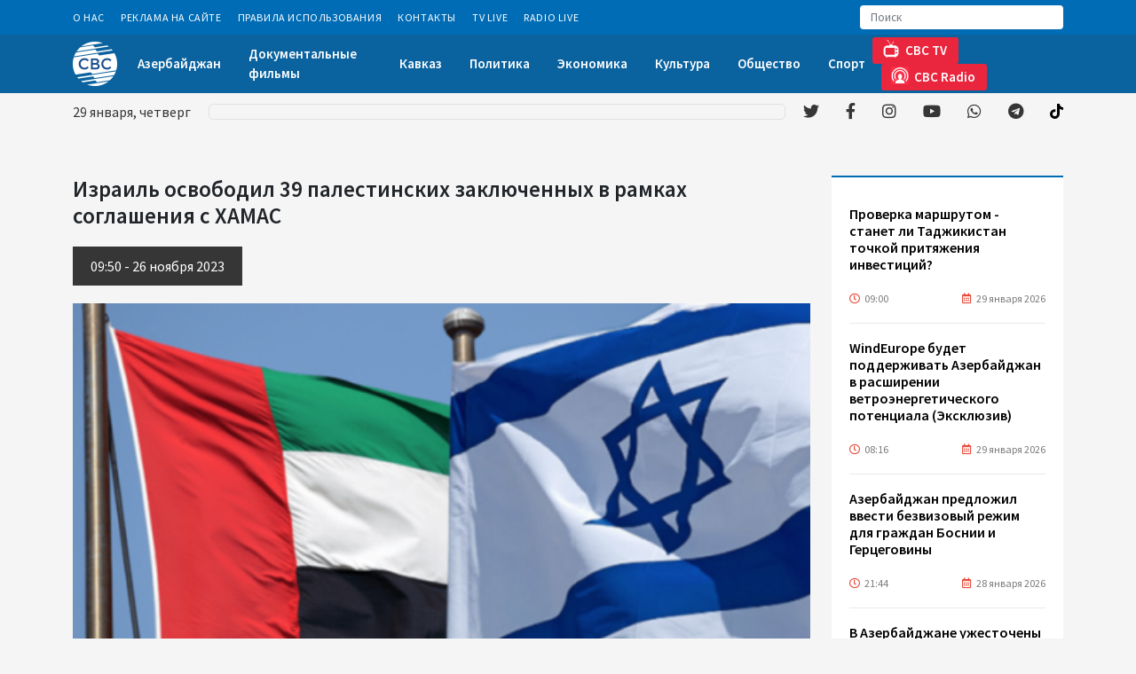

--- FILE ---
content_type: text/html; charset=UTF-8
request_url: https://cbctv.az/news/93315/izrail-osvobodil-39-palestinskix-zaklyucennyx-v-ramkax-soglaseniya-s-xamas
body_size: 29194
content:

<!DOCTYPE html>
<html lang="en">

<head>
  <meta charset="UTF-8">
  <meta name="viewport" content="width=device-width, initial-scale=1.0">
  
  <meta name="google-adsense-account" content="ca-pub-6260279813206239">
  <script async src="https://pagead2.googlesyndication.com/pagead/js/adsbygoogle.js?client=ca-pub-6260279813206239"
     crossorigin="anonymous"></script>
     
 
  
  
  <!-- Global site tag (gtag.js) - Google Analytics -->
<script async src="https://www.googletagmanager.com/gtag/js?id=G-C6VV0VC3CE"></script>
<script>
  window.dataLayer = window.dataLayer || [];
  function gtag(){dataLayer.push(arguments);}
  gtag('js', new Date());

  gtag('config', 'G-C6VV0VC3CE');
</script>
 <!-- Global site tag (gtag.js) - Google Analytics -->
 


   
<script>
     (adsbygoogle = window.adsbygoogle || []).push({});
</script>
  
  <title>Израиль освободил 39 палестинских заключенных в рамках соглашения с ХАМАС </title>
  <meta name="google-adsense-account" content="ca-pub-6260279813206239">
<meta name='description' itemprop='description' content='Израиль освободил 39 палестинских заключенных в рамках соглашения с ХАМАС' />
<meta name='keywords' content='sonxeber, xəbərlər,en son sou biznes xeberleri, son xabarlar, sou biznes xeberleri, sou xeberler, azerbaycanda son xeberler,  şou biznes xeberleri, en son idman xeberleri,  xeberler, shou biznes xeberleri,  xeberler yeni' />
<meta property="og:url"                content="https://cbctv.az/news/93315/izrail-osvobodil-39-palestinskix-zaklyucennyx-v-ramkax-soglaseniya-s-xamas" />
<meta property="og:type"               content="article" />
<meta property="og:title"              content="Израиль освободил 39 палестинских заключенных в рамках соглашения с ХАМАС " />
<meta property="og:description"        content="Израиль освободил 39 палестинских заключенных в рамках соглашения с ХАМАС " />
<meta property="og:image"              content="https://cbctv.az/storage/2023/november/26/oae_israel.png" /> 

<script async src="https://pagead2.googlesyndication.com/pagead/js/adsbygoogle.js?client=ca-pub-6260279813206239"
     crossorigin="anonymous"></script>
  <link rel="stylesheet" href="https://cbctv.az/assets/site/css/owl.carousel.min.css">
  <link rel="stylesheet" href="https://cbctv.az/assets/site/css/owl.theme.default.min.css">
  <link rel="stylesheet" href="https://cbctv.az/assets/site/css/slick.css">
  <link rel="stylesheet" href="https://cbctv.az/assets/site/css/slick-theme.css">
  <link rel="stylesheet" href="https://cbctv.az/assets/site/css/jquery.fancybox.min.css">
  <link rel="stylesheet" href="https://cbctv.az/assets/site/css/fontawesome.min.css">
  <link rel="stylesheet" href="https://cbctv.az/assets/site/css/animate.min.css">
  <link rel="stylesheet" href="https://cbctv.az/assets/site/css/all.min.css">
  <link rel="stylesheet" href="https://cbctv.az/assets/site/css/bootstrap.min.css">
  <link rel="stylesheet" href="https://cbctv.az/assets/site/css/fonts.css">
  <link rel="stylesheet" href="https://cbctv.az/assets/site/css/style.css?v=2022112">
  <style type="text/css">
    .pr-img {
      height: 200px;
   background-size: cover;
    }
     .pr-date {
    color: #ffffff;
    font-size: 14px;
    padding: 3px 10px;
    position: absolute;
    top: 0;
    right: 0;
    left: 0;
    line-height: 23px;
    margin: 0;
    background: rgba(69,69,69,0.6);
    backdrop-filter: blur(2.2px);
      
}
  </style>

</head>

<body>

  <header class="animate__animated fast">
    <div class="header_top">
      <div class="container">
        <nav class="navbar navbar-expand">
          <ul class="navbar-nav mb-0 mb-lg-0">

                        <li class="nav-item effect">
              <a class="nav-link" href="https://cbctv.az/info/pages/o-nas">О Нас</a>
            </li>
                        <li class="nav-item effect">
              <a class="nav-link" href="https://cbctv.az/info/pages/reklama-na-saite">Реклама на сайте</a>
            </li>
                        <li class="nav-item effect">
              <a class="nav-link" href="https://cbctv.az/info/pages/pravila-ispolzovaniya">Правила использования</a>
            </li>
                        <li class="nav-item effect">
              <a class="nav-link" href="https://cbctv.az/info/pages/kontakty">Контакты</a>
            </li>
                        <li class="nav-item effect">
              <a class="nav-link" href="https://cbctv.az/info/pages/tv-live">TV Live</a>
            </li>
                        <li class="nav-item effect">
              <a class="nav-link" href="https://cbctv.az/info/pages/radio-live">Radio Live</a>
            </li>
                         
          </ul>
          <div class="search_input">
            <form action="https://cbctv.az/search">
              <input class="form-control" type="search" placeholder="Поиск" aria-label="Search" name="q">
              <button class="btn" type="submit">
                <!--svg xmlns="http://www.w3.org/2000/svg" width="16" height="16" viewBox="0 0 16 16" fill="none"
                  <!--#data-inject-url="https://cbctv.az/site/assets/images/icons/search.svg"</svg-->
                  <g opacity="0.4">
                    <path
                      d="M6.58871 13.1774C2.95567 13.1774 0 10.2217 0 6.58871C0 2.95567 2.95567 0 6.58871 0C10.2217 0 13.1774 2.95567 13.1774 6.58871C13.1774 10.2217 10.2217 13.1774 6.58871 13.1774ZM6.58871 1.24904C3.6444 1.24904 1.24904 3.6444 1.24904 6.58871C1.24904 9.53301 3.6444 11.9284 6.58871 11.9284C9.53301 11.9284 11.9284 9.53301 11.9284 6.58871C11.9284 3.6444 9.53301 1.24904 6.58871 1.24904ZM15.8049 15.8171C16.0487 15.5732 16.0487 15.1777 15.8049 14.9338L13.0101 12.1391C12.7662 11.8952 12.3708 11.8952 12.1269 12.1391C11.883 12.383 11.883 12.7785 12.1269 13.0223L14.9216 15.8171C15.0436 15.939 15.2034 16 15.3633 16C15.5231 16 15.6829 15.939 15.8049 15.8171Z"
                      fill="white"></path>
                  </g>
                </svg>
              </button>
            </form>
          </div>
        </nav>
      </div>
    </div>
    <div class="header_center">
      <div class="container">
        <nav class="navbar navbar-expand-lg">
          <a class="navbar-brand p-0 me-0" href="https://cbctv.az">
            <img class="logo" src="https://cbctv.az/assets/site/img/cbclogo.png" alt="">
            
            <!--img class="logo" src="https://cbctv.az/assets/site/img/cbclogo4.png" alt=""-->
            <!--img class="logo" src="https://cbctv.az/assets/site/img/HA.png" alt=""-->
            <!--img class="logo" src="https://cbctv.az/assets/site/img/cbclogo20.png" alt=""-->
          </a>
            <div class="live_btn d-flex d-lg-none">
              <a class="nav-link" href="https://cbctv.az/info/pages/tv-live"><img src="https://cbctv.az/assets/site/img/tv-header.png" alt="">CBC TV</a>
              <!--a class="nav-link" href="http://95.217.196.109:8000/cbcradio"><img src="https://cbctv.az/assets/site/img/fm-header.png" alt="">CBC Radio</a-->
              <a class="nav-link" href="https://cbctv.az/info/pages/radio-live"><img src="https://cbctv.az/assets/site/img/fm-header.png" alt="">CBC Radio</a>
              
            </div>
          <button class="navbar-toggler" type="button" data-bs-toggle="collapse" data-bs-target="#navbarSupportedContent" aria-controls="navbarSupportedContent" aria-expanded="false" aria-label="Toggle navigation">
            <span class="navbar-toggler-icon">
              <span class="line_menu"></span>
              <span class="line_menu"></span>
              <span class="line_menu"></span>
            </span>
          </button>
          <ul class="navbar-nav mb-2 mb-lg-0">
          
              
		<li  class='nav-item effect'  ><a class="nav-link" href='https://cbctv.az/az/3/azerbaidzan' >Азербайджан </a> </li>

		<li  class='nav-item effect'  ><a class="nav-link" href='https://cbctv.az/az/44/dokumentalnye-filmy' >Документальные фильмы </a> </li>

		<li  class='nav-item effect'  ><a class="nav-link" href='https://cbctv.az/az/8/kavkaz' >Кавказ </a> </li>

		<li  class='nav-item effect'  ><a class="nav-link" href='https://cbctv.az/az/38/politika' >Политика </a> </li>

		<li  class='nav-item effect'  ><a class="nav-link" href='https://cbctv.az/az/17/ekonomika' >Экономика </a> </li>

		<li  class='nav-item effect'  ><a class="nav-link" href='https://cbctv.az/az/42/kultura' >Культура </a> </li>

		<li  class='nav-item effect'  ><a class="nav-link" href='https://cbctv.az/az/26/obshhestvo' >Общество </a> </li>

		<li  class='nav-item effect'  ><a class="nav-link" href='https://cbctv.az/az/23/sport' >Спорт </a> </li>

           <!-- <li class="nav-item effect">
              <a class="nav-link" href="#">Азербайджан</a>
            </li>
            <li class="nav-item effect">
              <a class="nav-link" href="#">Карабах</a>
            </li>
            <li class="nav-item effect">
              <a class="nav-link" href="#">Кавказ</a>
            </li>
            <li class="nav-item effect">
              <a class="nav-link" href="#">Центральная Азия</a>
            </li>
            <li class="nav-item effect">
              <a class="nav-link" href="#">Экономика</a>
            </li>
            <li class="nav-item effect">
              <a class="nav-link" href="#">Энергетика</a>
            </li>
            <li class="nav-item effect">
              <a class="nav-link" href="#">Мир</a>
            </li>
            <li class="nav-item effect dropdown">
              <a class="nav-link dropdown-toggle" href="#">Ещё</a>
              <ul class="dropdown-menu" aria-labelledby="dropdownMenuButton1">
                <li><a class="dropdown-item" href="#">Спорт</a></li>
                <li><a class="dropdown-item" href="#">Наука и технологии</a></li>
                <li><a class="dropdown-item" href="#">Культура</a></li>
                <li><a class="dropdown-item" href="#">Общество</a></li>
                <li><a class="dropdown-item" href="#">Другие новости</a></li>
                <li><a class="dropdown-item" href="#">Происшествия</a></li>
              </ul>
            </li> -->
          </ul>
          <div class="live_btn d-none d-lg-flex">
              <a class="nav-link" href="https://cbctv.az/info/pages/tv-live"><img src="https://cbctv.az/assets/site/img/tv-header.png" alt="">CBC TV</a>
            <!--a class="nav-link" target="_blank" href="http://95.217.196.109:8000/cbcradio"><img src="https://cbctv.az/assets/site/img/fm-header.png" alt="">CBC Radio</a-->
            <a class="nav-link" target="_blank" href="https://cbctv.az/info/pages/radio-live"><img src="https://cbctv.az/assets/site/img/fm-header.png" alt="">CBC Radio</a>
          
          </div>
        </nav>
      </div>
    </div>
    <div class="header_bottom">
      <div class="container">
        <nav class="navbar navbar-expand-lg">
          <div id="date"></div>
          <div class="news_carousel">
            <div class="marquee">
              <ul>

                  
    
              </ul>
            </div>
          </div>
          <ul class="social_media mb-2 mb-lg-0">
            <li class="twitter ms-0">
              <a target="_blank" href="https://twitter.com/cbctvaz"><i class="fab fa-twitter"></i></a>
            </li>
            <li class="facebook">
              <a  target="_blank" href="https://www.facebook.com/cbctvaz/"><i class="fab fa-facebook-f"></i></a>
            </li>
            <li class="instagram">
              <a target="_blank" href="https://www.instagram.com/cbc.az/"><i class="fab fa-instagram"></i></a>
            </li>
            <li class="youtube">
              <a target="_blank" href="https://www.youtube.com/c/CBCAZTV"><i class="fab fa-youtube"></i></a>
            </li>
            <li class="whatsapp">
              <a target="_blank" href="https://whatsapp.com/channel/0029VaD1bTP3bbUuVh81cC3Q"><i class="fab fa-whatsapp"></i></a>
            </li>
            <li class="telegram">
              <a target="_blank" href="https://t.me/cbctvaz"><i class="fab fa-telegram"></i></a>
            </li>
             <li class="telegram">
              <a target="_blank" href="https://www.tiktok.com/@cbc_tv?"><img style="height: 17px; margin-top: -4px;" src="https://cbctv.az/assets/site/svgs/solid/tiktok-brands1.svg" /></a>
            </li>           
          </ul>
        </nav>
      </div>
    </div>
<script src="https://static.elfsight.com/platform/platform.js" data-use-service-core defer></script>
<div class="elfsight-app-2bde15b4-d19a-48e1-a381-98af25eff79a" data-elfsight-app-lazy></div>
  </header>

 
	<section class="categories padding_section inner_page">
    <div class="container">
      <div class="row">
        <div class="col-xl-9 col-md-8 mb-4">
          <div class="news_column">
            <h4 class="news_title">  Израиль освободил 39 палестинских заключенных в рамках соглашения с ХАМАС <font color="red">  </font></h4>
            <div class="news_date">
                          
                       09:50  -  26 ноября   2023
            </div>
            <div class="news_img">
              <img src="https://cbctv.az/storage/2023/november/26/oae_israel.png" alt="">
              <br> 
           
           
   
            <a class="nav-link" img class="live_btn" href="https://whatsapp.com/channel/0029VaD1bTP3bbUuVh81cC3Q"><img src="https://cbctv.az/assets/site/img/wpbutton.png"  alt=""></a>
            
            </div>
            
            
            <article class="news_content">
              <p><p>Израильские власти в ночь на воскресенье освободили 39 палестинских заключенных, передают ближневосточные СМИ.</p>

<p>Таким образом, израильская сторона выполнила свою часть сделки с палестинским радикальным движением ХАМАС, освободившим 17 заложников.</p>

<p>Ранее сообщалось, что группа заложников, освобожденных в ночь на воскресенье ХАМАС, прибыла в Израиль.</p>

<p>По уточненным данным, палестинская группировка освободила 17 человек: 13 израильтян и четырех граждан других стран. Ранее поступали сведения о намерении ХАМАС передать Израилю 20 заложников.</p>

<p>Эти обмены проходят в рамках стартовавшего в пятницу режима прекращения огня между ХАМАС и Израилем.</p></p>

             
            </article>
            <hr>





            <div class="share_buttons">
              <div class="addthis_inline_share_toolbox"></div>
            </div>

            <div class="other_news">
              <h2 class="other_news_title">ДРУГИЕ НОВОСТИ</h2>
              <div class="row">



     
    
                   
           

                <div class="col-xl-4 col-sm-6 mb-4">
                  <a href="https://cbctv.az/news/6181/makron-pogovoril-s-putinym-zatem-s-zelenskim" class="item">
                    <div class="img_wrap">
                      <img src="https://cbctv.az/storage/2022/march/03/medium/6220a8ac2758d6220a8ac2758e16463075006220a8ac2758b6220a8ac2758c1646308194.jpg" alt="">
                      <div class="date">
                        <span class="hours"><i class="far fa-clock"></i> 15:43</span>
                        <span class="day"><i class="far fa-calendar-alt"></i> 3 марта 2022</span>
                      </div>
                    </div>
                    <h4 class="item_title"> Макрон поговорил с Путиным, затем - с Зеленским  <font color="red"> </font></h4>
                  </a>
                </div>


                   
    
                   
           

                <div class="col-xl-4 col-sm-6 mb-4">
                  <a href="https://cbctv.az/news/6264/nacalsya-vtoroi-raund-peregovorov-rossii-i-ukrainy" class="item">
                    <div class="img_wrap">
                      <img src="https://cbctv.az/storage/2022/march/03/medium/russia_ukraine_060717.jpg" alt="">
                      <div class="date">
                        <span class="hours"><i class="far fa-clock"></i> 19:00</span>
                        <span class="day"><i class="far fa-calendar-alt"></i> 3 марта 2022</span>
                      </div>
                    </div>
                    <h4 class="item_title"> Начался второй раунд переговоров России и Украины  <font color="red"> </font></h4>
                  </a>
                </div>


                   
    
                   
           

                <div class="col-xl-4 col-sm-6 mb-4">
                  <a href="https://cbctv.az/news/6494/glava-mid-turcii-obsudit-v-baku-dvuxstoronnie-svyazi-i-regionalnuyu-povestku" class="item">
                    <div class="img_wrap">
                      <img src="https://cbctv.az/storage/2022/march/04/medium/16399220122275346711_1000x6691646399229.jpg" alt="">
                      <div class="date">
                        <span class="hours"><i class="far fa-clock"></i> 16:49</span>
                        <span class="day"><i class="far fa-calendar-alt"></i> 4 марта 2022</span>
                      </div>
                    </div>
                    <h4 class="item_title"> Глава МИД Турции обсудит в Баку двухсторонние связи и региональную повестку  <font color="red"> </font></h4>
                  </a>
                </div>


                   
    
                   
           

                <div class="col-xl-4 col-sm-6 mb-4">
                  <a href="https://cbctv.az/news/6710/glavy-mid-azerbaidzana-i-turcii-podtverdili-namerenie-normalizovat-otnoseniya-s-armeniei" class="item">
                    <div class="img_wrap">
                      <img src="https://cbctv.az/storage/2022/march/05/medium/Bayramov-Cavuw.jpg" alt="">
                      <div class="date">
                        <span class="hours"><i class="far fa-clock"></i> 15:54</span>
                        <span class="day"><i class="far fa-calendar-alt"></i> 5 марта 2022</span>
                      </div>
                    </div>
                    <h4 class="item_title"> Главы МИД Азербайджана и Турции подтвердили намерение нормализовать отношения с Арменией  <font color="red"> </font></h4>
                  </a>
                </div>


                   
    
                   
           

                <div class="col-xl-4 col-sm-6 mb-4">
                  <a href="https://cbctv.az/news/6733/putin-obyavlennye-rossii-sankcii-srodni-obyavleniyu-voiny" class="item">
                    <div class="img_wrap">
                      <img src="https://cbctv.az/storage/2022/march/05/medium/Putin-d-122988963.jpg" alt="">
                      <div class="date">
                        <span class="hours"><i class="far fa-clock"></i> 17:44</span>
                        <span class="day"><i class="far fa-calendar-alt"></i> 5 марта 2022</span>
                      </div>
                    </div>
                    <h4 class="item_title"> Путин: объявленные России санкции сродни объявлению войны  <font color="red"> </font></h4>
                  </a>
                </div>


                   
    
                   
           

                <div class="col-xl-4 col-sm-6 mb-4">
                  <a href="https://cbctv.az/news/6736/erdogan-i-sarl-misel-obsudili-situaciyu-v-ukraine" class="item">
                    <div class="img_wrap">
                      <img src="https://cbctv.az/storage/2022/march/05/medium/erdogan_sharl_mishel_220821.jpg" alt="">
                      <div class="date">
                        <span class="hours"><i class="far fa-clock"></i> 18:16</span>
                        <span class="day"><i class="far fa-calendar-alt"></i> 5 марта 2022</span>
                      </div>
                    </div>
                    <h4 class="item_title"> Эрдоган и Шарль Мишель обсудили ситуацию в Украине  <font color="red"> </font></h4>
                  </a>
                </div>


                   
    
                   
           

                <div class="col-xl-4 col-sm-6 mb-4">
                  <a href="https://cbctv.az/news/6763/tretii-raund-peregovorov-mezdu-ukrainoi-i-rossiei-mozet-sostoyatsya-7-marta" class="item">
                    <div class="img_wrap">
                      <img src="https://cbctv.az/storage/2022/march/05/medium/ukraine_russia_talks_030322.jpg" alt="">
                      <div class="date">
                        <span class="hours"><i class="far fa-clock"></i> 20:48</span>
                        <span class="day"><i class="far fa-calendar-alt"></i> 5 марта 2022</span>
                      </div>
                    </div>
                    <h4 class="item_title"> Третий раунд переговоров между Украиной и Россией может состояться 7 марта  <font color="red"> </font></h4>
                  </a>
                </div>


                   
    
                   
           

                <div class="col-xl-4 col-sm-6 mb-4">
                  <a href="https://cbctv.az/news/6847/putin-i-erdogan-provodyat-telefonnyi-razgovor" class="item">
                    <div class="img_wrap">
                      <img src="https://cbctv.az/storage/2022/march/06/medium/47354361_4661_361f_b6ea_6aae98d27007_8501646560974.jpg" alt="">
                      <div class="date">
                        <span class="hours"><i class="far fa-clock"></i> 14:01</span>
                        <span class="day"><i class="far fa-calendar-alt"></i> 6 марта 2022</span>
                      </div>
                    </div>
                    <h4 class="item_title"> Путин и Эрдоган проводят телефонный разговор  <font color="red"> </font></h4>
                  </a>
                </div>


                   
    
                   
           

                <div class="col-xl-4 col-sm-6 mb-4">
                  <a href="https://cbctv.az/news/6863/ssa-scitayut-vaznym-soxranenie-dipkontaktov-s-rossiei" class="item">
                    <div class="img_wrap">
                      <img src="https://cbctv.az/storage/2022/march/06/medium/usa_russia_flags_300719.jpg" alt="">
                      <div class="date">
                        <span class="hours"><i class="far fa-clock"></i> 15:50</span>
                        <span class="day"><i class="far fa-calendar-alt"></i> 6 марта 2022</span>
                      </div>
                    </div>
                    <h4 class="item_title"> США считают важным сохранение дипконтактов с Россией  <font color="red"> </font></h4>
                  </a>
                </div>


                   
                                    
 
              </div>
            </div>
          </div>
        </div>
        <div class="col-xl-3 col-md-4 mb-4">
          <div class="sidebar">
            <div class="news_feed">
              <!-- <div class="news_feed_header">
                <img src="img/newspaper.svg" alt="">
                <h3 class="title">Xəbər lenti</h3>
              </div> -->
              <div class="news_feed_body">
                <div class="news_wrap">
                  <ul class="p-0 m-0">

     
                   
                      

             
             
           

                    <li>
                      <a target="_blank" href="https://cbctv.az/news/129673/proverka-marsrutom-stanet-li-tadzikistan-tockoi-prityazeniya-investicii">
                        <h5 class="news_title">  Проверка маршрутом - станет ли Таджикистан точкой притяжения инвестиций?  <font color="red"> </font></h5>
                        <div class="date">
                          <span class="hours"><i class="far fa-clock"></i>09:00</span>
                          <span class="day"><i class="far fa-calendar-alt"></i>29 января 2026</span>
                        </div>
                      </a>
                    </li>

           
                     
                   
                      

             
             
           

                    <li>
                      <a target="_blank" href="https://cbctv.az/news/129672/windeurope-budet-podderzivat-azerbaidzan-v-rassirenii-vetroenergeticeskogo-potenciala-eksklyuziv">
                        <h5 class="news_title">  WindEurope будет поддерживать Азербайджан в расширении ветроэнергетического потенциала (Эксклюзив)  <font color="red"> </font></h5>
                        <div class="date">
                          <span class="hours"><i class="far fa-clock"></i>08:16</span>
                          <span class="day"><i class="far fa-calendar-alt"></i>29 января 2026</span>
                        </div>
                      </a>
                    </li>

           
                     
                   
                      

             
             
           

                    <li>
                      <a target="_blank" href="https://cbctv.az/news/129671/azerbaidzan-predlozil-vvesti-bezvizovyi-rezim-dlya-grazdan-bosnii-i-gercegoviny">
                        <h5 class="news_title">  Азербайджан предложил ввести безвизовый режим для граждан Боснии и Герцеговины  <font color="red"> </font></h5>
                        <div class="date">
                          <span class="hours"><i class="far fa-clock"></i>21:44</span>
                          <span class="day"><i class="far fa-calendar-alt"></i>28 января 2026</span>
                        </div>
                      </a>
                    </li>

           
                     
                   
                      

             
             
           

                    <li>
                      <a target="_blank" href="https://cbctv.az/news/129670/v-azerbaidzane-uzestoceny-nakazaniya-za-umyslennoe-unictozenie-istoriceskix-i-kulturnyx-cennostei">
                        <h5 class="news_title">  В Азербайджане ужесточены наказания за умышленное уничтожение исторических и культурных ценностей  <font color="red"> </font></h5>
                        <div class="date">
                          <span class="hours"><i class="far fa-clock"></i>19:20</span>
                          <span class="day"><i class="far fa-calendar-alt"></i>28 января 2026</span>
                        </div>
                      </a>
                    </li>

           
                     
                   
                      

             
             
           

                    <li>
                      <a target="_blank" href="https://cbctv.az/news/129669/utverzdeno-soglasenie-o-sotrudnicestve-mezdu-ministerstvami-vnutrennix-del-azerbaidzana-i-gruzii-ukaz">
                        <h5 class="news_title">  Утверждено Соглашение о сотрудничестве между министерствами внутренних дел Азербайджана и Грузии - Указ  <font color="red"> </font></h5>
                        <div class="date">
                          <span class="hours"><i class="far fa-clock"></i>19:08</span>
                          <span class="day"><i class="far fa-calendar-alt"></i>28 января 2026</span>
                        </div>
                      </a>
                    </li>

           
                     
                   
                      

             
             
           

                    <li>
                      <a target="_blank" href="https://cbctv.az/news/129668/budet-otmecen-900-letnii-yubilei-xagani-sirvani-rasporyazenie">
                        <h5 class="news_title">  Будет отмечен 900-летний юбилей Хагани Ширвани - Распоряжение  <font color="red"> </font></h5>
                        <div class="date">
                          <span class="hours"><i class="far fa-clock"></i>19:02</span>
                          <span class="day"><i class="far fa-calendar-alt"></i>28 января 2026</span>
                        </div>
                      </a>
                    </li>

           
                     
                   
                      

             
             
           

                    <li>
                      <a target="_blank" href="https://cbctv.az/news/129666/nadeemsya-cto-mirnoe-soglasenie-s-azerbaidzanom-budet-podpisano-v-blizaisie-mesyacy-mirzoyan">
                        <h5 class="news_title">  Надеемся, что мирное соглашение с Азербайджаном будет подписано в ближайшие месяцы -- Мирзоян  <font color="red"> </font></h5>
                        <div class="date">
                          <span class="hours"><i class="far fa-clock"></i>18:30</span>
                          <span class="day"><i class="far fa-calendar-alt"></i>28 января 2026</span>
                        </div>
                      </a>
                    </li>

           
                     
                   
                      

             
             
           

                    <li>
                      <a target="_blank" href="https://cbctv.az/news/129665/nazvano-cislo-postradavsix-v-rezultate-vzryvov-min-v-proslom-godu-v-azerbaidzane">
                        <h5 class="news_title">  Названо число пострадавших в результате взрывов мин в прошлом году в Азербайджане  <font color="red"> </font></h5>
                        <div class="date">
                          <span class="hours"><i class="far fa-clock"></i>18:16</span>
                          <span class="day"><i class="far fa-calendar-alt"></i>28 января 2026</span>
                        </div>
                      </a>
                    </li>

           
                     
                   
                      

             
             
           

                    <li>
                      <a target="_blank" href="https://cbctv.az/news/129664/v-azerbaidzane-import-raritetnyx-avtomobilei-osvobozdaetsya-ot-nds">
                        <h5 class="news_title">  В Азербайджане импорт раритетных автомобилей освобождается от НДС  <font color="red"> </font></h5>
                        <div class="date">
                          <span class="hours"><i class="far fa-clock"></i>18:08</span>
                          <span class="day"><i class="far fa-calendar-alt"></i>28 января 2026</span>
                        </div>
                      </a>
                    </li>

           
                     
                   
                      

             
             
           

                    <li>
                      <a target="_blank" href="https://cbctv.az/news/129663/ankara-kak-proverka-smogut-li-uzbekistan-i-turciya-vyvesti-partnerstvo-na-novyi-etap">
                        <h5 class="news_title">  Анкара как проверка: смогут ли Узбекистан и Турция вывести партнерство на новый этап?  <font color="red"> </font></h5>
                        <div class="date">
                          <span class="hours"><i class="far fa-clock"></i>17:20</span>
                          <span class="day"><i class="far fa-calendar-alt"></i>28 января 2026</span>
                        </div>
                      </a>
                    </li>

           
                     
                   
                      

             
             
           

                    <li>
                      <a target="_blank" href="https://cbctv.az/news/129662/tramp-predupredil-tegeran-ogromnaya-armada-napravlyaetsya-k-iranu">
                        <h5 class="news_title">  Трамп предупредил Тегеран: "Огромная армада направляется к Ирану"  <font color="red"> </font></h5>
                        <div class="date">
                          <span class="hours"><i class="far fa-clock"></i>17:08</span>
                          <span class="day"><i class="far fa-calendar-alt"></i>28 января 2026</span>
                        </div>
                      </a>
                    </li>

           
                     
                   
                      

             
             
           

                    <li>
                      <a target="_blank" href="https://cbctv.az/news/129661/otnoseniya-mezdu-azerbaidzanom-i-izrailem-odin-iz-primerov-strategiceskogo-partnerstva-azer-garaev">
                        <h5 class="news_title">  Отношения между Азербайджаном и Израилем - один из примеров стратегического партнерства — Азер Гараев  <font color="red"> </font></h5>
                        <div class="date">
                          <span class="hours"><i class="far fa-clock"></i>16:40</span>
                          <span class="day"><i class="far fa-calendar-alt"></i>28 января 2026</span>
                        </div>
                      </a>
                    </li>

           
                     
                   
                      

             
             
           

                    <li>
                      <a target="_blank" href="https://cbctv.az/news/129660/saxiba-gafarova-pribyla-s-vizitom-v-oman-foto">
                        <h5 class="news_title">  Сахиба Гафарова прибыла с визитом в Оман (ФОТО)  <font color="red"> </font></h5>
                        <div class="date">
                          <span class="hours"><i class="far fa-clock"></i>16:18</span>
                          <span class="day"><i class="far fa-calendar-alt"></i>28 января 2026</span>
                        </div>
                      </a>
                    </li>

           
                     
                   
                      

             
             
           

                    <li>
                      <a target="_blank" href="https://cbctv.az/news/129659/obsuzdeno-strategiceskoe-partnyorstvo-mezdu-azerbaidzanom-i-kitaem">
                        <h5 class="news_title">  Обсуждено стратегическое партнёрство между Азербайджаном и Китаем  <font color="red"> </font></h5>
                        <div class="date">
                          <span class="hours"><i class="far fa-clock"></i>16:08</span>
                          <span class="day"><i class="far fa-calendar-alt"></i>28 января 2026</span>
                        </div>
                      </a>
                    </li>

           
                     
                   
                      

             
             
           

                    <li>
                      <a target="_blank" href="https://cbctv.az/news/129656/iran-ne-obrashhalsya-k-ssa-po-voprosu-peregovorov-arakci">
                        <h5 class="news_title">  Иран не обращался к США по вопросу переговоров - Аракчи  <font color="red"> </font></h5>
                        <div class="date">
                          <span class="hours"><i class="far fa-clock"></i>13:44</span>
                          <span class="day"><i class="far fa-calendar-alt"></i>28 января 2026</span>
                        </div>
                      </a>
                    </li>

           
                     
                   
                      

             
             
           

                    <li>
                      <a target="_blank" href="https://cbctv.az/news/129655/bolee-10-tysyac-ucastnikov-zaregistrirovalis-dlya-ucastiya-v-wuf13">
                        <h5 class="news_title">  Более 10 тысяч участников зарегистрировались для участия в WUF13  <font color="red"> </font></h5>
                        <div class="date">
                          <span class="hours"><i class="far fa-clock"></i>13:08</span>
                          <span class="day"><i class="far fa-calendar-alt"></i>28 января 2026</span>
                        </div>
                      </a>
                    </li>

           
                     
                   
                      

             
             
           

                    <li>
                      <a target="_blank" href="https://cbctv.az/news/129654/pasha-bank-provyol-press-konferenciyu-posvyashhyonnuyu-podgotovitelnomu-etapu-pervicnogo-publicnogo-razmeshheniya-akcii-foto">
                        <h5 class="news_title">  PASHA Bank провёл пресс-конференцию, посвящённую подготовительному этапу первичного публичного размещения акций (ФОТО)  <font color="red"> </font></h5>
                        <div class="date">
                          <span class="hours"><i class="far fa-clock"></i>13:02</span>
                          <span class="day"><i class="far fa-calendar-alt"></i>28 января 2026</span>
                        </div>
                      </a>
                    </li>

           
                     
                   
                      

             
             
           

                    <li>
                      <a target="_blank" href="https://cbctv.az/news/129652/do-2030-goda-v-baku-i-prigorodax-postroyat-25-novyx-zd-stancii">
                        <h5 class="news_title">  До 2030 года в Баку и пригородах построят 25 новых ж/д станций  <font color="red"> </font></h5>
                        <div class="date">
                          <span class="hours"><i class="far fa-clock"></i>12:00</span>
                          <span class="day"><i class="far fa-calendar-alt"></i>28 января 2026</span>
                        </div>
                      </a>
                    </li>

           
                     
                   
                      

             
             
           

                    <li>
                      <a target="_blank" href="https://cbctv.az/news/129650/sofaz-za-pyat-let-rezultaty-i-effektivnost-dolgosrocnoi-strategii">
                        <h5 class="news_title">  SOFAZ за пять лет: результаты и эффективность долгосрочной стратегии  <font color="red"> </font></h5>
                        <div class="date">
                          <span class="hours"><i class="far fa-clock"></i>09:48</span>
                          <span class="day"><i class="far fa-calendar-alt"></i>28 января 2026</span>
                        </div>
                      </a>
                    </li>

           
                     
                   
                      

             
             
           

                    <li>
                      <a target="_blank" href="https://cbctv.az/news/129649/azerbaidzanskaya-neft-podorozala">
                        <h5 class="news_title">  Азербайджанская нефть подорожала  <font color="red"> </font></h5>
                        <div class="date">
                          <span class="hours"><i class="far fa-clock"></i>09:36</span>
                          <span class="day"><i class="far fa-calendar-alt"></i>28 января 2026</span>
                        </div>
                      </a>
                    </li>

           
                     
                   
                      

             
             
           

                    <li>
                      <a target="_blank" href="https://cbctv.az/news/129648/zelenaya-energetika-stala-klyucevym-napravleniem-abr-v-uzbekistane-v-2025-godu-iskandar-gulamov-eksklyuziv">
                        <h5 class="news_title">  "Зеленая" энергетика стала ключевым направлением АБР в Узбекистане в 2025 году - Искандар Гуламов (Эксклюзив)  <font color="red"> </font></h5>
                        <div class="date">
                          <span class="hours"><i class="far fa-clock"></i>07:56</span>
                          <span class="day"><i class="far fa-calendar-alt"></i>28 января 2026</span>
                        </div>
                      </a>
                    </li>

           
                     
                   
                      

             
             
           

                    <li>
                      <a target="_blank" href="https://cbctv.az/news/129647/erdogan-obsudil-s-trampom-situaciyu-v-sirii-i-gaze">
                        <h5 class="news_title">  Эрдоган обсудил с Трампом ситуацию в Сирии и Газе  <font color="red"> </font></h5>
                        <div class="date">
                          <span class="hours"><i class="far fa-clock"></i>00:46</span>
                          <span class="day"><i class="far fa-calendar-alt"></i>28 января 2026</span>
                        </div>
                      </a>
                    </li>

           
                     
                   
                      

             
             
           

                    <li>
                      <a target="_blank" href="https://cbctv.az/news/129646/obsuzdeno-sotrudnicestvo-po-razvitiyu-transportnogo-koridora-kaspiiskoe-more-cernoe-more-foto">
                        <h5 class="news_title">  Обсуждено сотрудничество по развитию транспортного коридора Каспийское море – Черное море (ФОТО)  <font color="red"> </font></h5>
                        <div class="date">
                          <span class="hours"><i class="far fa-clock"></i>22:58</span>
                          <span class="day"><i class="far fa-calendar-alt"></i>27 января 2026</span>
                        </div>
                      </a>
                    </li>

           
                     
                   
                      

             
             
           

                    <li>
                      <a target="_blank" href="https://cbctv.az/news/129645/franciya-podderzivaet-process-normalizacii-otnosenii-mezdu-azerbaidzanom-i-armeniei">
                        <h5 class="news_title">  Франция поддерживает процесс нормализации отношений между Азербайджаном и Арменией  <font color="red"> </font></h5>
                        <div class="date">
                          <span class="hours"><i class="far fa-clock"></i>21:08</span>
                          <span class="day"><i class="far fa-calendar-alt"></i>27 января 2026</span>
                        </div>
                      </a>
                    </li>

           
                     
                   
                      

             
             
           

                    <li>
                      <a target="_blank" href="https://cbctv.az/news/129644/podpisan-memorandum-o-sotrudnicestve-mezdu-azerbaidzanskim-i-tureckim-zd-operatorami">
                        <h5 class="news_title">  Подписан меморандум о сотрудничестве между азербайджанским и турецким ж/д операторами  <font color="red"> </font></h5>
                        <div class="date">
                          <span class="hours"><i class="far fa-clock"></i>20:34</span>
                          <span class="day"><i class="far fa-calendar-alt"></i>27 января 2026</span>
                        </div>
                      </a>
                    </li>

           
                     
                   
                      

             
             
           

                    <li>
                      <a target="_blank" href="https://cbctv.az/news/129642/unikalnyi-azerbaidzanskii-eksponat-predstavlen-na-vystavke-epoxi-pravitelya-gunnov-attily-v-vengrii-foto">
                        <h5 class="news_title">  Уникальный азербайджанский экспонат представлен на выставке эпохи правителя гуннов Аттилы в Венгрии (ФОТО)  <font color="red"> </font></h5>
                        <div class="date">
                          <span class="hours"><i class="far fa-clock"></i>19:46</span>
                          <span class="day"><i class="far fa-calendar-alt"></i>27 января 2026</span>
                        </div>
                      </a>
                    </li>

           
                     
                   
                      

             
             
           

                    <li>
                      <a target="_blank" href="https://cbctv.az/news/129641/na-bfb-sostoyalas-operaciya-na-vtoricnom-rynke-po-manatnym-obligaciyam-ebrr-ruslan-xalilov">
                        <h5 class="news_title">  На БФБ состоялась операция на вторичном рынке по манатным облигациям ЕБРР - Руслан Халилов  <font color="red"> </font></h5>
                        <div class="date">
                          <span class="hours"><i class="far fa-clock"></i>17:42</span>
                          <span class="day"><i class="far fa-calendar-alt"></i>27 января 2026</span>
                        </div>
                      </a>
                    </li>

           
                     
                   
                      

             
             
           

                    <li>
                      <a target="_blank" href="https://cbctv.az/news/129640/ryad-kompanii-iz-transportno-logisticeskogo-sektora-nameren-osushhestvit-vypusk-obligacii-bfb-eksklyuziv">
                        <h5 class="news_title">  Ряд компаний из транспортно-логистического сектора намерен осуществить выпуск облигаций - БФБ (Эксклюзив)  <font color="red"> </font></h5>
                        <div class="date">
                          <span class="hours"><i class="far fa-clock"></i>17:32</span>
                          <span class="day"><i class="far fa-calendar-alt"></i>27 января 2026</span>
                        </div>
                      </a>
                    </li>

           
                     
                   
                      

             
             
           

                    <li>
                      <a target="_blank" href="https://cbctv.az/news/129639/na-bfb-mogut-byt-osushhestvleny-dopolnitelnye-vypuski-zelenyx-obligacii-eksklyuziv">
                        <h5 class="news_title">  На БФБ могут быть осуществлены дополнительные выпуски «зеленых облигаций» (Эксклюзив)  <font color="red"> </font></h5>
                        <div class="date">
                          <span class="hours"><i class="far fa-clock"></i>17:20</span>
                          <span class="day"><i class="far fa-calendar-alt"></i>27 января 2026</span>
                        </div>
                      </a>
                    </li>

           
                     
                   
                      

             
             
           

                    <li>
                      <a target="_blank" href="https://cbctv.az/news/129638/obsuzdeno-mezparlamentskoe-sotrudnicestvo-azerbaidzana-i-oae">
                        <h5 class="news_title">  Обсуждено межпарламентское сотрудничество Азербайджана и ОАЭ  <font color="red"> </font></h5>
                        <div class="date">
                          <span class="hours"><i class="far fa-clock"></i>17:08</span>
                          <span class="day"><i class="far fa-calendar-alt"></i>27 января 2026</span>
                        </div>
                      </a>
                    </li>

           
                     
                   
                      

             
             
           

                    <li>
                      <a target="_blank" href="https://cbctv.az/news/129637/stal-izvesten-pobeditel-mega-priza-v-loteree-bakcell-foto">
                        <h5 class="news_title">  Стал известен победитель мега-приза в лотерее Bakcell! (ФОТО)  <font color="red"> </font></h5>
                        <div class="date">
                          <span class="hours"><i class="far fa-clock"></i>16:32</span>
                          <span class="day"><i class="far fa-calendar-alt"></i>27 января 2026</span>
                        </div>
                      </a>
                    </li>

           
                     
                   
                      

             
             
           

                    <li>
                      <a target="_blank" href="https://cbctv.az/news/129636/v-baku-sostoyalas-ceremoniya-vruceniya-premii-izzet-ucrezdyonnoi-v-podderzku-zenshhin-kinematografistov-foto">
                        <h5 class="news_title">  В Баку состоялась церемония вручения премии İzzət, учреждённой в поддержку женщин-кинематографистов (ФОТО)  <font color="red"> </font></h5>
                        <div class="date">
                          <span class="hours"><i class="far fa-clock"></i>16:20</span>
                          <span class="day"><i class="far fa-calendar-alt"></i>27 января 2026</span>
                        </div>
                      </a>
                    </li>

           
                     
                   
                      

             
             
           

                    <li>
                      <a target="_blank" href="https://cbctv.az/news/129635/srok-aresta-zaderzannyx-v-baku-grazdan-rossii-prodlen">
                        <h5 class="news_title">  Срок ареста задержанных в Баку граждан России продлен  <font color="red"> </font></h5>
                        <div class="date">
                          <span class="hours"><i class="far fa-clock"></i>16:14</span>
                          <span class="day"><i class="far fa-calendar-alt"></i>27 января 2026</span>
                        </div>
                      </a>
                    </li>

           
                     
                   
                      

             
             
           

                    <li>
                      <a target="_blank" href="https://cbctv.az/news/129633/saxiba-gafarova-vystupila-na-2-i-sessii-zenskogo-parlamentskogo-foruma-parlamentskoi-assamblei-sredizemnomorya">
                        <h5 class="news_title">  Сахиба Гафарова выступила на 2-й сессии Женского парламентского форума Парламентской ассамблеи Средиземноморья  <font color="red"> </font></h5>
                        <div class="date">
                          <span class="hours"><i class="far fa-clock"></i>15:50</span>
                          <span class="day"><i class="far fa-calendar-alt"></i>27 января 2026</span>
                        </div>
                      </a>
                    </li>

           
                     
                   
                      

             
             
           

                    <li>
                      <a target="_blank" href="https://cbctv.az/news/129631/skoncalsya-osnovopoloznik-skoly-karate-i-dziu-dzitsu-v-azerbaidzane-mirali-seidov">
                        <h5 class="news_title">  Скончался основоположник школы каратэ и джиу-джитсу в Азербайджане Мирали Сеидов  <font color="red"> </font></h5>
                        <div class="date">
                          <span class="hours"><i class="far fa-clock"></i>13:54</span>
                          <span class="day"><i class="far fa-calendar-alt"></i>27 января 2026</span>
                        </div>
                      </a>
                    </li>

           
                     
                   
                      

             
             
           

                    <li>
                      <a target="_blank" href="https://cbctv.az/news/129629/dzeixun-bairamov-otpravilsya-s-oficialnym-vizitom-v-kitai">
                        <h5 class="news_title">  Джейхун Байрамов отправился с официальным визитом в Китай  <font color="red"> </font></h5>
                        <div class="date">
                          <span class="hours"><i class="far fa-clock"></i>13:02</span>
                          <span class="day"><i class="far fa-calendar-alt"></i>27 января 2026</span>
                        </div>
                      </a>
                    </li>

           
                     
                   
                      

             
             
           

                    <li>
                      <a target="_blank" href="https://cbctv.az/news/129628/obnarodovan-obem-strategiceskix-valyutnyx-rezervov-azerbaidzana-na-1-yanvarya">
                        <h5 class="news_title">  Обнародован объем стратегических валютных резервов Азербайджана на 1 января  <font color="red"> </font></h5>
                        <div class="date">
                          <span class="hours"><i class="far fa-clock"></i>12:50</span>
                          <span class="day"><i class="far fa-calendar-alt"></i>27 января 2026</span>
                        </div>
                      </a>
                    </li>

           
                     
                   
                      

             
             
           

                    <li>
                      <a target="_blank" href="https://cbctv.az/news/129626/prezident-ilxam-aliev-zalozil-fundament-predpriyatiya-po-proizvodstvu-polipropilenovyx-i-laminirovannyx-meskov-v-sumgaiytskom-promyslennom-parke-foto">
                        <h5 class="news_title">  Президент Ильхам Алиев заложил фундамент предприятия по производству полипропиленовых и ламинированных мешков в Сумгайытском промышленном парке (ФОТО)  <font color="red"> </font></h5>
                        <div class="date">
                          <span class="hours"><i class="far fa-clock"></i>12:26</span>
                          <span class="day"><i class="far fa-calendar-alt"></i>27 января 2026</span>
                        </div>
                      </a>
                    </li>

           
                     
                   
                      

             
             
           

                    <li>
                      <a target="_blank" href="https://cbctv.az/news/129622/prezident-ilxam-aliev-prinyal-ucastie-v-otkrytii-predpriyatiya-po-proizvodstvu-kartonnyx-i-korobocnyx-tar-v-sumgaiytskom-promyslennom-parke-foto">
                        <h5 class="news_title">  Президент Ильхам Алиев принял участие в открытии предприятия по производству картонных и коробочных тар в Сумгайытском промышленном парке (ФОТО)  <font color="red"> </font></h5>
                        <div class="date">
                          <span class="hours"><i class="far fa-clock"></i>11:52</span>
                          <span class="day"><i class="far fa-calendar-alt"></i>27 января 2026</span>
                        </div>
                      </a>
                    </li>

           
                     
                   
                      

             
             
           

                    <li>
                      <a target="_blank" href="https://cbctv.az/news/129621/prezident-ilxam-aliev-prinyal-ucastie-v-otkrytii-zavoda-po-proizvodstvu-zerkalnyx-listov-v-sumgaiytskom-promyslennom-parke-foto">
                        <h5 class="news_title">  Президент Ильхам Алиев принял участие в открытии завода по производству зеркальных листов в Сумгайытском промышленном парке (ФОТО)  <font color="red"> </font></h5>
                        <div class="date">
                          <span class="hours"><i class="far fa-clock"></i>11:40</span>
                          <span class="day"><i class="far fa-calendar-alt"></i>27 января 2026</span>
                        </div>
                      </a>
                    </li>

           
                     
                   
                      

             
             
           

                    <li>
                      <a target="_blank" href="https://cbctv.az/news/129619/nazvan-obem-doxodov-sofaz-ot-dobyci-na-mestorozdeniyax-acg-i-saxdeniz-za-2025-g">
                        <h5 class="news_title">  Назван объем доходов SOFAZ от добычи на месторождениях АЧГ и Шахдениз за 2025 г.  <font color="red"> </font></h5>
                        <div class="date">
                          <span class="hours"><i class="far fa-clock"></i>11:04</span>
                          <span class="day"><i class="far fa-calendar-alt"></i>27 января 2026</span>
                        </div>
                      </a>
                    </li>

           
                     
                   
                      

             
             
           

                    <li>
                      <a target="_blank" href="https://cbctv.az/news/129617/azerbaidzanskaya-neft-podesevela">
                        <h5 class="news_title">  Азербайджанская нефть подешевела  <font color="red"> </font></h5>
                        <div class="date">
                          <span class="hours"><i class="far fa-clock"></i>09:58</span>
                          <span class="day"><i class="far fa-calendar-alt"></i>27 января 2026</span>
                        </div>
                      </a>
                    </li>

           
                     
                   
                      

             
             
           

                    <li>
                      <a target="_blank" href="https://cbctv.az/news/129616/spiker-parlamenta-azerbaidzana-pribyla-v-oae-s-rabocim-vizitom-foto">
                        <h5 class="news_title">  Спикер парламента Азербайджана прибыла в ОАЭ с рабочим визитом (ФОТО)  <font color="red"> </font></h5>
                        <div class="date">
                          <span class="hours"><i class="far fa-clock"></i>09:56</span>
                          <span class="day"><i class="far fa-calendar-alt"></i>27 января 2026</span>
                        </div>
                      </a>
                    </li>

           
                     
                   
                      

             
             
           

                    <li>
                      <a target="_blank" href="https://cbctv.az/news/129615/arestovany-lica-planirovavsie-terrakt-protiv-posolstva-inostrannogo-gosudarstva-v-azerbaidzane-operaciya-sgb-video">
                        <h5 class="news_title">  Арестованы лица, планировавшие терракт против посольства иностранного государства в Азербайджане — операция СГБ (ВИДЕО)  <font color="red"> </font></h5>
                        <div class="date">
                          <span class="hours"><i class="far fa-clock"></i>09:28</span>
                          <span class="day"><i class="far fa-calendar-alt"></i>27 января 2026</span>
                        </div>
                      </a>
                    </li>

           
                     
                   
                      

             
             
           

                    <li>
                      <a target="_blank" href="https://cbctv.az/news/129613/uzbekistan-rassiryaet-agrarnoe-partnyorstvo-s-kanadoi">
                        <h5 class="news_title">  Узбекистан расширяет аграрное партнёрство с Канадой  <font color="red"> </font></h5>
                        <div class="date">
                          <span class="hours"><i class="far fa-clock"></i>06:02</span>
                          <span class="day"><i class="far fa-calendar-alt"></i>27 января 2026</span>
                        </div>
                      </a>
                    </li>

           
                     
                   
                      

             
             
           

                    <li>
                      <a target="_blank" href="https://cbctv.az/news/129612/bakinskii-port-strategiceskoe-zveno-na-menyayushheisya-logisticeskoi-karte-evrazii">
                        <h5 class="news_title">  Бакинский порт: стратегическое звено на меняющейся логистической карте Евразии  <font color="red"> </font></h5>
                        <div class="date">
                          <span class="hours"><i class="far fa-clock"></i>22:54</span>
                          <span class="day"><i class="far fa-calendar-alt"></i>26 января 2026</span>
                        </div>
                      </a>
                    </li>

           
                     
                   
                      

             
             
           

                    <li>
                      <a target="_blank" href="https://cbctv.az/news/129610/obsuzdeno-partnerstvo-mezdu-azerbaidzanom-i-vb">
                        <h5 class="news_title">  Обсуждено партнерство между Азербайджаном и ВБ  <font color="red"> </font></h5>
                        <div class="date">
                          <span class="hours"><i class="far fa-clock"></i>20:08</span>
                          <span class="day"><i class="far fa-calendar-alt"></i>26 января 2026</span>
                        </div>
                      </a>
                    </li>

           
                     
                   
                      

             
             
           

                    <li>
                      <a target="_blank" href="https://cbctv.az/news/129609/azerbaidzan-peredal-kitayu-i-moldove-lic-naxodivsixsya-v-mezdunarodnom-rozyske">
                        <h5 class="news_title">  Азербайджан передал Китаю и Молдове лиц, находившихся в международном розыске  <font color="red"> </font></h5>
                        <div class="date">
                          <span class="hours"><i class="far fa-clock"></i>19:56</span>
                          <span class="day"><i class="far fa-calendar-alt"></i>26 января 2026</span>
                        </div>
                      </a>
                    </li>

           
                     
                   
                      

             
             
           

                    <li>
                      <a target="_blank" href="https://cbctv.az/news/129608/saxiba-gafarova-priglasila-clenov-aziatskoi-parlamentskoi-assamblei-k-aktivnomu-ucastiyu-v-wuf13">
                        <h5 class="news_title">  Сахиба Гафарова пригласила членов Азиатской парламентской ассамблеи к активному участию в WUF13  <font color="red"> </font></h5>
                        <div class="date">
                          <span class="hours"><i class="far fa-clock"></i>18:16</span>
                          <span class="day"><i class="far fa-calendar-alt"></i>26 января 2026</span>
                        </div>
                      </a>
                    </li>

           
                     
                   
                      

             
             
           

                    <li>
                      <a target="_blank" href="https://cbctv.az/news/129607/v-azerbaidzane-nacinaetsya-novyi-etap-cifrovizacii-upravleniya-gosfinansami">
                        <h5 class="news_title">  В Азербайджане начинается новый этап цифровизации управления госфинансами  <font color="red"> </font></h5>
                        <div class="date">
                          <span class="hours"><i class="far fa-clock"></i>18:02</span>
                          <span class="day"><i class="far fa-calendar-alt"></i>26 января 2026</span>
                        </div>
                      </a>
                    </li>

           
                     
                   
                      

             
             
           

                    <li>
                      <a target="_blank" href="https://cbctv.az/news/129606/utverzdeno-polozenie-ob-informacionnoi-sisteme-cifrovye-gosudarstvennye-finansy-ukaz">
                        <h5 class="news_title">  Утверждено "Положение об информационной системе "Цифровые государственные финансы" - Указ  <font color="red"> </font></h5>
                        <div class="date">
                          <span class="hours"><i class="far fa-clock"></i>17:52</span>
                          <span class="day"><i class="far fa-calendar-alt"></i>26 января 2026</span>
                        </div>
                      </a>
                    </li>

           
                     
                   
                      

             
             
           

                    <li>
                      <a target="_blank" href="https://cbctv.az/news/129605/azercell-stala-pervoi-kompaniei-v-azerbaidzane-polucivsei-mezdunarodnyi-sertifikat-isoiec-277012019">
                        <h5 class="news_title">  Azercell стала первой компанией в Азербайджане, получившей международный сертификат ISO/IEC 27701:2019  <font color="red"> </font></h5>
                        <div class="date">
                          <span class="hours"><i class="far fa-clock"></i>17:50</span>
                          <span class="day"><i class="far fa-calendar-alt"></i>26 января 2026</span>
                        </div>
                      </a>
                    </li>

           
                     
                   
                      

             
             
           

                    <li>
                      <a target="_blank" href="https://cbctv.az/news/129604/vizit-prezidenta-ilxama-alieva-v-davos-vnov-prodemonstriroval-vaznuyu-rol-azerbaidzana-v-globalnoi-povestke-azer-garaev">
                        <h5 class="news_title">  Визит Президента Ильхама Алиева в Давос вновь продемонстрировал важную роль Азербайджана в глобальной повестке — Азер Гараев  <font color="red"> </font></h5>
                        <div class="date">
                          <span class="hours"><i class="far fa-clock"></i>17:40</span>
                          <span class="day"><i class="far fa-calendar-alt"></i>26 января 2026</span>
                        </div>
                      </a>
                    </li>

           
                     
                   
                      

             
             
           

                    <li>
                      <a target="_blank" href="https://cbctv.az/news/129603/v-azerbaidzane-utverzdeny-novye-strafy-za-sziganie-posevnyx-ploshhadei">
                        <h5 class="news_title">  В Азербайджане утверждены новые штрафы за сжигание посевных площадей  <font color="red"> </font></h5>
                        <div class="date">
                          <span class="hours"><i class="far fa-clock"></i>17:34</span>
                          <span class="day"><i class="far fa-calendar-alt"></i>26 января 2026</span>
                        </div>
                      </a>
                    </li>

           
                     
                   
                      

             
             
           

                    <li>
                      <a target="_blank" href="https://cbctv.az/news/129600/obsuzden-vopros-nalazivaniya-sotrudnicestva-pravovyx-sistem-azerbaidzana-i-baxreina-foto">
                        <h5 class="news_title">  Обсужден вопрос налаживания сотрудничества правовых систем Азербайджана и Бахрейна (ФОТО)  <font color="red"> </font></h5>
                        <div class="date">
                          <span class="hours"><i class="far fa-clock"></i>16:56</span>
                          <span class="day"><i class="far fa-calendar-alt"></i>26 января 2026</span>
                        </div>
                      </a>
                    </li>

           
                     
                   
                      

             
             
           

                    <li>
                      <a target="_blank" href="https://cbctv.az/news/129599/vneseny-izmeneniya-v-ustav-akademii-gosudarstvennogo-tamozennogo-komiteta-azerbaidzana-ukaz">
                        <h5 class="news_title">  Внесены изменения в Устав Академии Государственного таможенного комитета Азербайджана - Указ  <font color="red"> </font></h5>
                        <div class="date">
                          <span class="hours"><i class="far fa-clock"></i>16:56</span>
                          <span class="day"><i class="far fa-calendar-alt"></i>26 января 2026</span>
                        </div>
                      </a>
                    </li>

           
                     
                   
                      

             
             
           

                    <li>
                      <a target="_blank" href="https://cbctv.az/news/129597/utverzdeno-polozenie-ob-informacionnoi-sisteme-elektronnoi-konkurencii-ukaz">
                        <h5 class="news_title">  Утверждено "Положение об информационной системе электронной конкуренции" - Указ  <font color="red"> </font></h5>
                        <div class="date">
                          <span class="hours"><i class="far fa-clock"></i>16:42</span>
                          <span class="day"><i class="far fa-calendar-alt"></i>26 января 2026</span>
                        </div>
                      </a>
                    </li>

           
                     
                   
                      

             
             
           

                    <li>
                      <a target="_blank" href="https://cbctv.az/news/129596/azerbaidzan-i-izrail-raspolagayut-procnoi-osnovoi-politiceskogo-doveriya-mikail-dzabbarov">
                        <h5 class="news_title">  Азербайджан и Израиль располагают прочной основой политического доверия - Микаил Джаббаров  <font color="red"> </font></h5>
                        <div class="date">
                          <span class="hours"><i class="far fa-clock"></i>16:18</span>
                          <span class="day"><i class="far fa-calendar-alt"></i>26 января 2026</span>
                        </div>
                      </a>
                    </li>

           
                     
                   
                      

             
             
           

                    <li>
                      <a target="_blank" href="https://cbctv.az/news/129595/prodvizenie-mezkulturnogo-i-mezcivilizacionnogo-dialoga-ne-vybor-a-neobxodimost-saxiba-gafarova-foto">
                        <h5 class="news_title">  Продвижение межкультурного и межцивилизационного диалога - не выбор, а необходимость - Сахиба Гафарова (ФОТО)  <font color="red"> </font></h5>
                        <div class="date">
                          <span class="hours"><i class="far fa-clock"></i>16:06</span>
                          <span class="day"><i class="far fa-calendar-alt"></i>26 января 2026</span>
                        </div>
                      </a>
                    </li>

           
                     
                   
                      

             
             
           

                    <li>
                      <a target="_blank" href="https://cbctv.az/news/129594/obyom-vzaimnyx-investicii-mezdu-azerbaidzanom-i-izrailem-sostavlyaet-poryadka-600-mln-dollarov-mikail-dzabbarov">
                        <h5 class="news_title">  Объём взаимных инвестиций между Азербайджаном и Израилем составляет порядка 600 млн долларов - Микаил Джаббаров  <font color="red"> </font></h5>
                        <div class="date">
                          <span class="hours"><i class="far fa-clock"></i>16:02</span>
                          <span class="day"><i class="far fa-calendar-alt"></i>26 января 2026</span>
                        </div>
                      </a>
                    </li>

           
                     
                   
                      

             
             
           

                    <li>
                      <a target="_blank" href="https://cbctv.az/news/129593/azerbaidzan-yavlyaetsya-posledovatelnym-storonnikom-mezkulturnogo-dialoga-saxiba-gafarova">
                        <h5 class="news_title">  Азербайджан является последовательным сторонником межкультурного диалога — Сахиба Гафарова  <font color="red"> </font></h5>
                        <div class="date">
                          <span class="hours"><i class="far fa-clock"></i>15:56</span>
                          <span class="day"><i class="far fa-calendar-alt"></i>26 января 2026</span>
                        </div>
                      </a>
                    </li>

           
                     
                   
                      

             
             
           

                    <li>
                      <a target="_blank" href="https://cbctv.az/news/129592/azerbaidzanskim-kompaniyam-budut-predostavlyat-informaciyu-o-potencialnyx-infrastrukturnyx-proektax-v-izraile-yusif-abdullaev">
                        <h5 class="news_title">  Азербайджанским компаниям будут предоставлять информацию о потенциальных инфраструктурных проектах в Израиле - Юсиф Абдуллаев  <font color="red"> </font></h5>
                        <div class="date">
                          <span class="hours"><i class="far fa-clock"></i>15:52</span>
                          <span class="day"><i class="far fa-calendar-alt"></i>26 января 2026</span>
                        </div>
                      </a>
                    </li>

           
                     
                   
                      

             
             
           

                    <li>
                      <a target="_blank" href="https://cbctv.az/news/129591/v-baku-s-predstavitelyami-vb-obsuzdeno-razvitie-srednego-koridora">
                        <h5 class="news_title">  В Баку с представителями ВБ обсуждено развитие Среднего коридора  <font color="red"> </font></h5>
                        <div class="date">
                          <span class="hours"><i class="far fa-clock"></i>15:30</span>
                          <span class="day"><i class="far fa-calendar-alt"></i>26 января 2026</span>
                        </div>
                      </a>
                    </li>

           
                     
                   
                      

             
             
           

                    <li>
                      <a target="_blank" href="https://cbctv.az/news/129590/vyrosli-gruzoperevozki-po-napravleniyu-kitai-azerbaidzan-foto">
                        <h5 class="news_title">  Выросли грузоперевозки по направлению Китай–Азербайджан (ФОТО)  <font color="red"> </font></h5>
                        <div class="date">
                          <span class="hours"><i class="far fa-clock"></i>15:08</span>
                          <span class="day"><i class="far fa-calendar-alt"></i>26 января 2026</span>
                        </div>
                      </a>
                    </li>

           
                     
                   
                      

             
             
           

                    <li>
                      <a target="_blank" href="https://cbctv.az/news/129589/nazvan-obem-sredstv-vydelennyx-vb-na-podderzku-proektov-razvitiya-v-azerbaidzane">
                        <h5 class="news_title">  Назван объем средств, выделенных ВБ на поддержку проектов развития в Азербайджане  <font color="red"> </font></h5>
                        <div class="date">
                          <span class="hours"><i class="far fa-clock"></i>14:30</span>
                          <span class="day"><i class="far fa-calendar-alt"></i>26 января 2026</span>
                        </div>
                      </a>
                    </li>

           
                     
                   
                      

             
             
           

                    <li>
                      <a target="_blank" href="https://cbctv.az/news/129588/sostoyalsya-literaturno-xudozestvennyi-vecer-posvyashhyonnyi-pamyati-narodnogo-poeta-zalimxana-yaguba-foto">
                        <h5 class="news_title">  Состоялся литературно-художественный вечер, посвящённый памяти народного поэта Залимхана Ягуба (ФОТО)  <font color="red"> </font></h5>
                        <div class="date">
                          <span class="hours"><i class="far fa-clock"></i>14:18</span>
                          <span class="day"><i class="far fa-calendar-alt"></i>26 января 2026</span>
                        </div>
                      </a>
                    </li>

           
                     
                   
                      

             
             
           

                    <li>
                      <a target="_blank" href="https://cbctv.az/news/129586/v-sela-badara-i-seiidbeili-xodzalinskogo-raiona-otpravleny-ocerednye-karavany-pereselencev-foto">
                        <h5 class="news_title">  В села Бадара и Сейидбейли Ходжалинского района отправлены очередные караваны переселенцев (ФОТО)  <font color="red"> </font></h5>
                        <div class="date">
                          <span class="hours"><i class="far fa-clock"></i>12:54</span>
                          <span class="day"><i class="far fa-calendar-alt"></i>26 января 2026</span>
                        </div>
                      </a>
                    </li>

           
                     
                   
                      

             
             
           

                    <li>
                      <a target="_blank" href="https://cbctv.az/news/129585/iran-dast-karatelnyi-otvet-na-lyubuyu-agressiyu-mid">
                        <h5 class="news_title">  Иран даст карательный ответ на любую агрессию - МИД  <font color="red"> </font></h5>
                        <div class="date">
                          <span class="hours"><i class="far fa-clock"></i>12:46</span>
                          <span class="day"><i class="far fa-calendar-alt"></i>26 января 2026</span>
                        </div>
                      </a>
                    </li>

           
                     
                   
                      

             
             
           

                    <li>
                      <a target="_blank" href="https://cbctv.az/news/129584/otnoseniya-irana-s-rossiei-i-kitaem-osnovany-na-vzaimnom-uvazenii-begai">
                        <h5 class="news_title">  Отношения Ирана с Россией и Китаем основаны на взаимном уважении - Бегаи  <font color="red"> </font></h5>
                        <div class="date">
                          <span class="hours"><i class="far fa-clock"></i>12:32</span>
                          <span class="day"><i class="far fa-calendar-alt"></i>26 января 2026</span>
                        </div>
                      </a>
                    </li>

           
                     
                   
                      

             
             
           

                    <li>
                      <a target="_blank" href="https://cbctv.az/news/129583/v-baku-proxodit-dvustoronnyaya-vstreca-glav-mid-azerbaidzana-i-izrailya">
                        <h5 class="news_title">  В Баку проходит двусторонняя встреча глав МИД Азербайджана и Израиля  <font color="red"> </font></h5>
                        <div class="date">
                          <span class="hours"><i class="far fa-clock"></i>12:12</span>
                          <span class="day"><i class="far fa-calendar-alt"></i>26 января 2026</span>
                        </div>
                      </a>
                    </li>

           
                     
                   
                      

             
             
           

                    <li>
                      <a target="_blank" href="https://cbctv.az/news/129582/glava-mid-izrailya-podcerknul-uroven-religioznoi-tolerantnosti-i-procnost-svyazei-s-azerbaidzanom">
                        <h5 class="news_title">  Глава МИД Израиля подчеркнул уровень религиозной толерантности и прочность связей с Азербайджаном  <font color="red"> </font></h5>
                        <div class="date">
                          <span class="hours"><i class="far fa-clock"></i>11:56</span>
                          <span class="day"><i class="far fa-calendar-alt"></i>26 января 2026</span>
                        </div>
                      </a>
                    </li>

           
                     
                   
                      

             
             
           

                    <li>
                      <a target="_blank" href="https://cbctv.az/news/129572/latviiskaya-torgovo-promyslennaya-palata-vidit-potencial-dlya-sotrudnicestva-s-azerbaidzanom-v-razvitii-srednego-koridora-eksklyuziv">
                        <h5 class="news_title">  Латвийская торгово-промышленная палата видит потенциал для сотрудничества с Азербайджаном в развитии Среднего коридора (Эксклюзив)  <font color="red"> </font></h5>
                        <div class="date">
                          <span class="hours"><i class="far fa-clock"></i>07:36</span>
                          <span class="day"><i class="far fa-calendar-alt"></i>26 января 2026</span>
                        </div>
                      </a>
                    </li>

           
                     
                   
                      

             
             
           

                    <li>
                      <a target="_blank" href="https://cbctv.az/news/129571/abr-o-planax-sotrudnicestva-s-uzbekistanom-v-2026-godu-eksklyuziv">
                        <h5 class="news_title">  АБР о планах сотрудничества с Узбекистаном в 2026 году (Эксклюзив)  <font color="red"> </font></h5>
                        <div class="date">
                          <span class="hours"><i class="far fa-clock"></i>07:34</span>
                          <span class="day"><i class="far fa-calendar-alt"></i>26 января 2026</span>
                        </div>
                      </a>
                    </li>

           
                     
                   
                      

             
             
           

                    <li>
                      <a target="_blank" href="https://cbctv.az/news/129570/obnarodovan-obem-eksporta-nefti-iz-azerbaidzana-v-portugaliyu">
                        <h5 class="news_title">  Обнародован объем экспорта нефти из Азербайджана в Португалию  <font color="red"> </font></h5>
                        <div class="date">
                          <span class="hours"><i class="far fa-clock"></i>06:54</span>
                          <span class="day"><i class="far fa-calendar-alt"></i>26 января 2026</span>
                        </div>
                      </a>
                    </li>

           
                     
                   
                      

             
             
           

                    <li>
                      <a target="_blank" href="https://cbctv.az/news/129568/saxiba-gafarova-vstretilas-s-predsedatelem-soveta-predstavitelei-korolevstva-baxrein-foto">
                        <h5 class="news_title">  Сахиба Гафарова встретилась с председателем Совета Представителей Королевства Бахрейн (ФОТО)  <font color="red"> </font></h5>
                        <div class="date">
                          <span class="hours"><i class="far fa-clock"></i>22:30</span>
                          <span class="day"><i class="far fa-calendar-alt"></i>25 января 2026</span>
                        </div>
                      </a>
                    </li>

           
                     
                   
                      

             
             
           

                    <li>
                      <a target="_blank" href="https://cbctv.az/news/129567/mezdu-milli-medzlisom-azerbaidzana-i-sovetom-predstavitelei-korolevstva-baxrein-podpisan-memorandum-o-vzaimoponimanii-foto">
                        <h5 class="news_title">  Между Милли Меджлисом Азербайджана и Советом Представителей Королевства Бахрейн подписан Меморандум о Взаимопонимании (ФОТО)  <font color="red"> </font></h5>
                        <div class="date">
                          <span class="hours"><i class="far fa-clock"></i>21:02</span>
                          <span class="day"><i class="far fa-calendar-alt"></i>25 января 2026</span>
                        </div>
                      </a>
                    </li>

           
                     
                   
                      

             
             
           

                    <li>
                      <a target="_blank" href="https://cbctv.az/news/129566/obnarodovan-obem-tovarooborota-mezdu-azerbaidzanom-i-kitaem-za-2025-g">
                        <h5 class="news_title">  Обнародован объем товарооборота между Азербайджаном и Китаем за 2025 г.  <font color="red"> </font></h5>
                        <div class="date">
                          <span class="hours"><i class="far fa-clock"></i>20:46</span>
                          <span class="day"><i class="far fa-calendar-alt"></i>25 января 2026</span>
                        </div>
                      </a>
                    </li>

           
                     
                   
                      

             
             
           

                    <li>
                      <a target="_blank" href="https://cbctv.az/news/129565/spiker-milli-medzlisa-saxiba-gafarova-vstretilas-s-predsedatelem-konsultativnogo-soveta-korolevstva-baxrein-ali-bin-salex-ali-salexom-foto">
                        <h5 class="news_title">  Спикер Милли Меджлиса Сахиба Гафарова встретилась с председателем Консультативного Совета Королевства Бахрейн Али бин Салех Али Салехом (ФОТО)  <font color="red"> </font></h5>
                        <div class="date">
                          <span class="hours"><i class="far fa-clock"></i>19:30</span>
                          <span class="day"><i class="far fa-calendar-alt"></i>25 января 2026</span>
                        </div>
                      </a>
                    </li>

           
                     
                   
                      

             
             
           

                    <li>
                      <a target="_blank" href="https://cbctv.az/news/129564/obyavleno-zeltoe-preduprezdenie-v-svyazi-s-vetrenoi-pogodoi">
                        <h5 class="news_title">  Объявлено желтое предупреждение в связи с ветреной погодой  <font color="red"> </font></h5>
                        <div class="date">
                          <span class="hours"><i class="far fa-clock"></i>18:50</span>
                          <span class="day"><i class="far fa-calendar-alt"></i>25 января 2026</span>
                        </div>
                      </a>
                    </li>

           
                     
                   
                      

             
             
           

                    <li>
                      <a target="_blank" href="https://cbctv.az/news/129562/globalnyi-neftyanoi-rynok-ostanetsya-perenasyshhennym-v-2026-godu-fitch">
                        <h5 class="news_title">  Глобальный нефтяной рынок останется перенасыщенным в 2026 году - Fitch  <font color="red"> </font></h5>
                        <div class="date">
                          <span class="hours"><i class="far fa-clock"></i>12:32</span>
                          <span class="day"><i class="far fa-calendar-alt"></i>25 января 2026</span>
                        </div>
                      </a>
                    </li>

           
                     
                   
                      

             
             
           

                    <li>
                      <a target="_blank" href="https://cbctv.az/news/129561/spiker-milli-medzlisa-sagiba-gafarova-pribyla-s-vizitom-v-korolevstvo-baxrein">
                        <h5 class="news_title">  Спикер Милли Меджлиса Сагиба Гафарова прибыла с визитом в Королевство Бахрейн  <font color="red"> </font></h5>
                        <div class="date">
                          <span class="hours"><i class="far fa-clock"></i>10:12</span>
                          <span class="day"><i class="far fa-calendar-alt"></i>25 января 2026</span>
                        </div>
                      </a>
                    </li>

           
                     
                   
                      

             
             
           

                    <li>
                      <a target="_blank" href="https://cbctv.az/news/129559/nazvany-krupneisie-importery-azerbaidzanskoi-nefti-v-2025-g">
                        <h5 class="news_title">  Названы крупнейшие импортеры азербайджанской нефти в 2025 г.  <font color="red"> </font></h5>
                        <div class="date">
                          <span class="hours"><i class="far fa-clock"></i>06:40</span>
                          <span class="day"><i class="far fa-calendar-alt"></i>25 января 2026</span>
                        </div>
                      </a>
                    </li>

           
                     
                   
                      

             
             
           

                    <li>
                      <a target="_blank" href="https://cbctv.az/news/129558/obyavleny-doxody-azerbaidzana-ot-eksporta-elektroenergii-v-2025-g">
                        <h5 class="news_title">  Объявлены доходы Азербайджана от экспорта электроэнергии в 2025 г.  <font color="red"> </font></h5>
                        <div class="date">
                          <span class="hours"><i class="far fa-clock"></i>00:00</span>
                          <span class="day"><i class="far fa-calendar-alt"></i>25 января 2026</span>
                        </div>
                      </a>
                    </li>

           
                     
                   
                      

             
             
           

                    <li>
                      <a target="_blank" href="https://cbctv.az/news/129557/uzbekistan-i-egipetskaya-nile-sugar-dogovorilis-o-prodolzenii-sovmestnyx-investproektov">
                        <h5 class="news_title">  Узбекистан и египетская Nile Sugar договорились о продолжении совместных инвестпроектов  <font color="red"> </font></h5>
                        <div class="date">
                          <span class="hours"><i class="far fa-clock"></i>22:24</span>
                          <span class="day"><i class="far fa-calendar-alt"></i>24 января 2026</span>
                        </div>
                      </a>
                    </li>

           
                     
                   
                      

             
             
           

                    <li>
                      <a target="_blank" href="https://cbctv.az/news/129556/prezident-ukrainy-nazval-trexstoronnie-peregovory-v-oae-konstruktivnymi">
                        <h5 class="news_title">  Президент Украины назвал трехсторонние переговоры в ОАЭ конструктивными  <font color="red"> </font></h5>
                        <div class="date">
                          <span class="hours"><i class="far fa-clock"></i>20:30</span>
                          <span class="day"><i class="far fa-calendar-alt"></i>24 января 2026</span>
                        </div>
                      </a>
                    </li>

           
                     
                   
                      

             
             
           

                    <li>
                      <a target="_blank" href="https://cbctv.az/news/129555/skoncalas-azerbaidzanskaya-aktrisa-teatra-i-kino-masuma-babaeva-foto">
                        <h5 class="news_title">  Скончалась азербайджанская актриса театра и кино Масума Бабаева (ФОТО)  <font color="red"> </font></h5>
                        <div class="date">
                          <span class="hours"><i class="far fa-clock"></i>20:14</span>
                          <span class="day"><i class="far fa-calendar-alt"></i>24 января 2026</span>
                        </div>
                      </a>
                    </li>

           
                     
                   
                      

             
             
           

                    <li>
                      <a target="_blank" href="https://cbctv.az/news/129554/v-gyandze-proidut-cempionaty-azerbaidzana-po-borbe">
                        <h5 class="news_title">  В Гяндже пройдут чемпионаты Азербайджана по борьбе  <font color="red"> </font></h5>
                        <div class="date">
                          <span class="hours"><i class="far fa-clock"></i>20:10</span>
                          <span class="day"><i class="far fa-calendar-alt"></i>24 января 2026</span>
                        </div>
                      </a>
                    </li>

           
                     
                   
                      

             
             
           

                    <li>
                      <a target="_blank" href="https://cbctv.az/news/129550/etomu-miru-nuzen-sovet-dlya-davosa-eto-poka-cel-dlya-ilxama-alieva-uze-rezultat">
                        <h5 class="news_title">  Этому миру нужен Совет. Для Давоса это пока цель, для Ильхама Алиева — уже результат  <font color="red"> </font></h5>
                        <div class="date">
                          <span class="hours"><i class="far fa-clock"></i>14:36</span>
                          <span class="day"><i class="far fa-calendar-alt"></i>24 января 2026</span>
                        </div>
                      </a>
                    </li>

           
                     
                   
                      

             
             
           

                    <li>
                      <a target="_blank" href="https://cbctv.az/news/129547/tramp-v-davose-provel-dvustoronnie-vstreci-tolko-s-prezidentom-ilxamom-alievym-i-zelenskim">
                        <h5 class="news_title">  Трамп в Давосе провел двусторонние встречи только с Президентом Ильхамом Алиевым и Зеленским  <font color="red"> </font></h5>
                        <div class="date">
                          <span class="hours"><i class="far fa-clock"></i>13:40</span>
                          <span class="day"><i class="far fa-calendar-alt"></i>24 января 2026</span>
                        </div>
                      </a>
                    </li>

           
                     
                   
                      

             
             
           

                    <li>
                      <a target="_blank" href="https://cbctv.az/news/129546/tramp-anonsiroval-prodazu-oboronnoi-produkcii-azerbaidzanu">
                        <h5 class="news_title">  Трамп анонсировал продажу оборонной продукции Азербайджану  <font color="red"> </font></h5>
                        <div class="date">
                          <span class="hours"><i class="far fa-clock"></i>12:20</span>
                          <span class="day"><i class="far fa-calendar-alt"></i>24 января 2026</span>
                        </div>
                      </a>
                    </li>

           
                     
                   
                      

             
             
           

                    <li>
                      <a target="_blank" href="https://cbctv.az/news/129544/sroki-dostavki-gruzov-iz-kitaya-v-azerbaidzan-po-srednemu-koridoru-sokratilis">
                        <h5 class="news_title">  Сроки доставки грузов из Китая в Азербайджан по Среднему коридору сократились  <font color="red"> </font></h5>
                        <div class="date">
                          <span class="hours"><i class="far fa-clock"></i>11:40</span>
                          <span class="day"><i class="far fa-calendar-alt"></i>24 января 2026</span>
                        </div>
                      </a>
                    </li>

           
                     
                   
                      

             
             
           

                    <li>
                      <a target="_blank" href="https://cbctv.az/news/129543/azerbaidzanskaya-neft-podorozala">
                        <h5 class="news_title">  Азербайджанская нефть подорожала  <font color="red"> </font></h5>
                        <div class="date">
                          <span class="hours"><i class="far fa-clock"></i>11:14</span>
                          <span class="day"><i class="far fa-calendar-alt"></i>24 января 2026</span>
                        </div>
                      </a>
                    </li>

           
                     
                   
                      

             
             
           

                    <li>
                      <a target="_blank" href="https://cbctv.az/news/129540/regulyatory-rumynii-i-azerbaidzana-rassmatrivayut-sotrudnicestvo-po-zashhite-telekom-infrastruktury-eksklyuziv">
                        <h5 class="news_title">  Регуляторы Румынии и Азербайджана рассматривают сотрудничество по защите телеком-инфраструктуры (Эксклюзив)  <font color="red"> </font></h5>
                        <div class="date">
                          <span class="hours"><i class="far fa-clock"></i>09:20</span>
                          <span class="day"><i class="far fa-calendar-alt"></i>24 января 2026</span>
                        </div>
                      </a>
                    </li>

           
                     
                   
                      

             
             
           

                    <li>
                      <a target="_blank" href="https://cbctv.az/news/129538/nazvan-obem-gruzoperevozok-po-transportnym-koridoram-v-azerbaidzane">
                        <h5 class="news_title">  Назван объем грузоперевозок по транспортным коридорам в Азербайджане  <font color="red"> </font></h5>
                        <div class="date">
                          <span class="hours"><i class="far fa-clock"></i>08:02</span>
                          <span class="day"><i class="far fa-calendar-alt"></i>24 января 2026</span>
                        </div>
                      </a>
                    </li>

           
                     
                   
                      

             
             
           

                    <li>
                      <a target="_blank" href="https://cbctv.az/news/129535/obnarodovany-dannye-po-eksportu-neneftyanoi-produkcii-iz-irana-v-gruziyu">
                        <h5 class="news_title">  Обнародованы данные по экспорту ненефтяной продукции из Ирана в Грузию  <font color="red"> </font></h5>
                        <div class="date">
                          <span class="hours"><i class="far fa-clock"></i>04:50</span>
                          <span class="day"><i class="far fa-calendar-alt"></i>24 января 2026</span>
                        </div>
                      </a>
                    </li>

           
                     
                   
                      

             
             
           

                    <li>
                      <a target="_blank" href="https://cbctv.az/news/129534/vice-prezident-ssa-posetit-azerbaidzan">
                        <h5 class="news_title">  Вице-президент США посетит Азербайджан  <font color="red"> </font></h5>
                        <div class="date">
                          <span class="hours"><i class="far fa-clock"></i>04:44</span>
                          <span class="day"><i class="far fa-calendar-alt"></i>24 января 2026</span>
                        </div>
                      </a>
                    </li>

           
                     
                   
                      

             
             
           

                    <li>
                      <a target="_blank" href="https://cbctv.az/news/129533/ssa-ukrepyat-strategiceskoe-partnerstvo-s-azerbaidzanom-tramp">
                        <h5 class="news_title">  США укрепят стратегическое партнерство с Азербайджаном - Трамп  <font color="red"> </font></h5>
                        <div class="date">
                          <span class="hours"><i class="far fa-clock"></i>04:32</span>
                          <span class="day"><i class="far fa-calendar-alt"></i>24 января 2026</span>
                        </div>
                      </a>
                    </li>

           
                     
                   
                      

             
             
           

                    <li>
                      <a target="_blank" href="https://cbctv.az/news/129531/obem-mezdunarodnyx-morskix-gruzoperevozok-iz-azerbaidzana-sokratilsya">
                        <h5 class="news_title">  Объем международных морских грузоперевозок из Азербайджана сократился  <font color="red"> </font></h5>
                        <div class="date">
                          <span class="hours"><i class="far fa-clock"></i>23:16</span>
                          <span class="day"><i class="far fa-calendar-alt"></i>23 января 2026</span>
                        </div>
                      </a>
                    </li>

           
                     
                   
                      

             
             
           

                    <li>
                      <a target="_blank" href="https://cbctv.az/news/129530/dobyca-syroi-nefti-v-irane-uvelicitsya">
                        <h5 class="news_title">  Добыча сырой нефти в Иране увеличится  <font color="red"> </font></h5>
                        <div class="date">
                          <span class="hours"><i class="far fa-clock"></i>22:22</span>
                          <span class="day"><i class="far fa-calendar-alt"></i>23 января 2026</span>
                        </div>
                      </a>
                    </li>

           
                     
                   
                      

             
             
           

                    <li>
                      <a target="_blank" href="https://cbctv.az/news/129529/parlamentskaya-diplomatiya-igraet-vaznuyu-rol-v-razvitii-dvustoronnix-otnosenii-saxiba-gafarova">
                        <h5 class="news_title">  Парламентская дипломатия играет важную роль в развитии двусторонних отношений - Сахиба Гафарова  <font color="red"> </font></h5>
                        <div class="date">
                          <span class="hours"><i class="far fa-clock"></i>19:44</span>
                          <span class="day"><i class="far fa-calendar-alt"></i>23 января 2026</span>
                        </div>
                      </a>
                    </li>

           
                     
                   
                      

             
             
           

                    <li>
                      <a target="_blank" href="https://cbctv.az/news/129528/saxiba-gafarova-vstretilas-s-predsedatelem-kongressa-deputatov-ispanii-foto">
                        <h5 class="news_title">  Сахиба Гафарова встретилась с председателем Конгресса депутатов Испании (ФОТО)  <font color="red"> </font></h5>
                        <div class="date">
                          <span class="hours"><i class="far fa-clock"></i>19:26</span>
                          <span class="day"><i class="far fa-calendar-alt"></i>23 января 2026</span>
                        </div>
                      </a>
                    </li>

           
                     
                   
                      

             
             
           

                    <li>
                      <a target="_blank" href="https://cbctv.az/news/129527/iran-obnarodoval-oficialnye-dannye-o-zertvax-i-materialnom-ushherbe-v-xode-protestov">
                        <h5 class="news_title">  Иран обнародовал официальные данные о жертвах и материальном ущербе в ходе протестов  <font color="red"> </font></h5>
                        <div class="date">
                          <span class="hours"><i class="far fa-clock"></i>18:36</span>
                          <span class="day"><i class="far fa-calendar-alt"></i>23 января 2026</span>
                        </div>
                      </a>
                    </li>

           
                     
                   
                      

             
             
           

                    <li>
                      <a target="_blank" href="https://cbctv.az/news/129526/bp-nadeetsya-ostavatsya-dolgosrocnym-partnerom-azerbaidzana-v-realizacii-strategiceskix-energeticeskix-proektov-dzovanni-kristofoli">
                        <h5 class="news_title">  bp надеется оставаться долгосрочным партнером Азербайджана в реализации стратегических энергетических проектов - Джованни Кристофоли  <font color="red"> </font></h5>
                        <div class="date">
                          <span class="hours"><i class="far fa-clock"></i>17:42</span>
                          <span class="day"><i class="far fa-calendar-alt"></i>23 января 2026</span>
                        </div>
                      </a>
                    </li>

           
                     
                   
                      

             
             
           

                    <li>
                      <a target="_blank" href="https://cbctv.az/news/129525/v-komitete-milli-medzlisa-azerbaidzana-po-pravam-celoveka-sostoyalos-pervoe-v-etom-godu-zasedanie-foto">
                        <h5 class="news_title">  В комитете Милли Меджлиса Азербайджана по правам человека состоялось первое в этом году заседание (ФОТО)  <font color="red"> </font></h5>
                        <div class="date">
                          <span class="hours"><i class="far fa-clock"></i>17:30</span>
                          <span class="day"><i class="far fa-calendar-alt"></i>23 января 2026</span>
                        </div>
                      </a>
                    </li>

           
                     
                   
                      

             
             
           

                    <li>
                      <a target="_blank" href="https://cbctv.az/news/129524/koncepciya-kultura-azerbaidzana-2040-strategiceskii-vzglyad-na-razvitie-kulturnoi-sfery-foto">
                        <h5 class="news_title">  Концепция "Культура Азербайджана – 2040": стратегический взгляд на развитие культурной сферы (ФОТО)  <font color="red"> </font></h5>
                        <div class="date">
                          <span class="hours"><i class="far fa-clock"></i>17:08</span>
                          <span class="day"><i class="far fa-calendar-alt"></i>23 января 2026</span>
                        </div>
                      </a>
                    </li>

           
                     
                   
                      

             
             
           

                    <li>
                      <a target="_blank" href="https://cbctv.az/news/129522/dzeixun-bairamov-obsudil-s-iranskim-diplomatom-nedavnyuyu-napryazennost-v-irane-foto">
                        <h5 class="news_title">  Джейхун Байрамов обсудил с иранским дипломатом недавнюю напряженность в Иране (ФОТО)  <font color="red"> </font></h5>
                        <div class="date">
                          <span class="hours"><i class="far fa-clock"></i>16:08</span>
                          <span class="day"><i class="far fa-calendar-alt"></i>23 января 2026</span>
                        </div>
                      </a>
                    </li>

           
                     
                   
                      

             
             
           

                    <li>
                      <a target="_blank" href="https://cbctv.az/news/129521/socar-rassiryaet-globalnoe-prisutstvie-afrika-evropa-i-innovacii-kak-instrumenty-energeticeskoi-strategii">
                        <h5 class="news_title">  SOCAR расширяет глобальное присутствие: Африка, Европа и инновации как инструменты энергетической стратегии  <font color="red"> </font></h5>
                        <div class="date">
                          <span class="hours"><i class="far fa-clock"></i>14:42</span>
                          <span class="day"><i class="far fa-calendar-alt"></i>23 января 2026</span>
                        </div>
                      </a>
                    </li>

           
                     
                   
                      

             
             
           

                    <li>
                      <a target="_blank" href="https://cbctv.az/news/129520/v-azerbaidzane-obyavlen-konkurs-pod-devizom-bud-blize-k-prirode-izobrazi-ee-volsebstvo">
                        <h5 class="news_title">  В Азербайджане объявлен конкурс под девизом "Будь ближе к природе - изобрази ее волшебство!"  <font color="red"> </font></h5>
                        <div class="date">
                          <span class="hours"><i class="far fa-clock"></i>14:34</span>
                          <span class="day"><i class="far fa-calendar-alt"></i>23 января 2026</span>
                        </div>
                      </a>
                    </li>

           
                     
                   
                      

             
             
           

                    <li>
                      <a target="_blank" href="https://cbctv.az/news/129517/v-gyandze-sostoitsya-tancevalnyi-festival-konkurs-kepez-reqs-kuboku-2026">
                        <h5 class="news_title">  В Гяндже состоится танцевальный фестиваль-конкурс "Kəpəz Rəqs Kuboku 2026"  <font color="red"> </font></h5>
                        <div class="date">
                          <span class="hours"><i class="far fa-clock"></i>14:20</span>
                          <span class="day"><i class="far fa-calendar-alt"></i>23 января 2026</span>
                        </div>
                      </a>
                    </li>

           
                     
                   
                      

             
             
           

                    <li>
                      <a target="_blank" href="https://cbctv.az/news/129514/predsedatel-kongressa-deputatov-ispanii-posetila-park-pobedy-v-baku-foto">
                        <h5 class="news_title">  Председатель Конгресса депутатов Испании посетила Парк Победы в Баку (ФОТО)  <font color="red"> </font></h5>
                        <div class="date">
                          <span class="hours"><i class="far fa-clock"></i>12:58</span>
                          <span class="day"><i class="far fa-calendar-alt"></i>23 января 2026</span>
                        </div>
                      </a>
                    </li>

           
                     
                   
                      

             
             
           

                    <li>
                      <a target="_blank" href="https://cbctv.az/news/129513/nacnetsya-otbor-konsultanta-dlya-razrabotki-teo-proekta-interkonnektora-azerbaidzan-gruziya-turciya-bolgariya">
                        <h5 class="news_title">  Начнется отбор консультанта для разработки ТЭО проекта интерконнектора Азербайджан - Грузия - Турция - Болгария  <font color="red"> </font></h5>
                        <div class="date">
                          <span class="hours"><i class="far fa-clock"></i>12:48</span>
                          <span class="day"><i class="far fa-calendar-alt"></i>23 января 2026</span>
                        </div>
                      </a>
                    </li>

           
                     
                   
                      

             
             
           

                    <li>
                      <a target="_blank" href="https://cbctv.az/news/129512/patriarx-zurnalistiki-mixail-gusman-roditsya-v-baku-prosypatsya-s-pervymi-lucami-solnca-i-videt-v-okne-kaspiiskoe-more">
                        <h5 class="news_title">  Патриарх журналистики Михаил Гусман: Родиться в Баку, просыпаться с первыми лучами солнца и видеть в окне Каспийское море  <font color="red"> </font></h5>
                        <div class="date">
                          <span class="hours"><i class="far fa-clock"></i>12:38</span>
                          <span class="day"><i class="far fa-calendar-alt"></i>23 января 2026</span>
                        </div>
                      </a>
                    </li>

           
                     
                   
                      

             
             
           

                    <li>
                      <a target="_blank" href="https://cbctv.az/news/129510/italyanskaya-kompaniya-cesi-pristupila-k-razrabotke-teo-transkaspiiskogo-zelenogo-energeticeskogo-koridora">
                        <h5 class="news_title">  Итальянская компания CESI приступила к разработке ТЭО Транскаспийского "зеленого энергетического коридора"  <font color="red"> </font></h5>
                        <div class="date">
                          <span class="hours"><i class="far fa-clock"></i>12:28</span>
                          <span class="day"><i class="far fa-calendar-alt"></i>23 января 2026</span>
                        </div>
                      </a>
                    </li>

           
                     
                   
                      

             
             
           

                    <li>
                      <a target="_blank" href="https://cbctv.az/news/129509/vedutsya-peregovory-s-investorami-po-transportirovke-energii-vetra-iz-kaspiiskogo-regiona-v-evropu-po-dnu-morya">
                        <h5 class="news_title">  Ведутся переговоры с инвесторами по транспортировке энергии ветра из Каспийского региона в Европу по дну моря  <font color="red"> </font></h5>
                        <div class="date">
                          <span class="hours"><i class="far fa-clock"></i>12:18</span>
                          <span class="day"><i class="far fa-calendar-alt"></i>23 января 2026</span>
                        </div>
                      </a>
                    </li>

           
                     
                   
                      

             
             
           

                    <li>
                      <a target="_blank" href="https://cbctv.az/news/129506/azerbaidzan-ezegodno-napravlyaet-okolo-5-mlrd-kubometrov-gaza-na-proizvodstvo-elektroenergii-zamministra">
                        <h5 class="news_title">  Азербайджан ежегодно направляет около 5 млрд кубометров газа на производство электроэнергии - замминистра  <font color="red"> </font></h5>
                        <div class="date">
                          <span class="hours"><i class="far fa-clock"></i>11:22</span>
                          <span class="day"><i class="far fa-calendar-alt"></i>23 января 2026</span>
                        </div>
                      </a>
                    </li>

           
                     
                   
                      

             
             
           

                    <li>
                      <a target="_blank" href="https://cbctv.az/news/129504/azerbaidzan-vsegda-byl-primerom-garmonicnogo-sosushhestvovaniya-narodov-natalya-sarovskaya-v-peredace-dialog-s-tofikom-abbasovym-fotovideo">
                        <h5 class="news_title">  Азербайджан всегда был примером гармоничного сосуществования народов - Наталья Шаровская в передаче "Диалог с Тофиком Аббасовым" (ФОТО/ВИДЕО)  <font color="red"> </font></h5>
                        <div class="date">
                          <span class="hours"><i class="far fa-clock"></i>10:24</span>
                          <span class="day"><i class="far fa-calendar-alt"></i>23 января 2026</span>
                        </div>
                      </a>
                    </li>

           
                     
                   
                      

             
             
           

                    <li>
                      <a target="_blank" href="https://cbctv.az/news/129503/do-zaverseniya-priema-zayavok-na-partnerskie-meropriyatiya-wuf13-ostalas-odna-nedelya">
                        <h5 class="news_title">  До завершения приема заявок на партнерские мероприятия WUF13 осталась одна неделя  <font color="red"> </font></h5>
                        <div class="date">
                          <span class="hours"><i class="far fa-clock"></i>09:52</span>
                          <span class="day"><i class="far fa-calendar-alt"></i>23 января 2026</span>
                        </div>
                      </a>
                    </li>

           
                     
                   
                      

             
             
           

                    <li>
                      <a target="_blank" href="https://cbctv.az/news/129502/azerbaidzanskaya-neft-podesevela">
                        <h5 class="news_title">  Азербайджанская нефть подешевела  <font color="red"> </font></h5>
                        <div class="date">
                          <span class="hours"><i class="far fa-clock"></i>09:34</span>
                          <span class="day"><i class="far fa-calendar-alt"></i>23 января 2026</span>
                        </div>
                      </a>
                    </li>

           
                     
                   
                      

             
             
           

                    <li>
                      <a target="_blank" href="https://cbctv.az/news/129501/sotrudnicestvo-s-blackrock-otkryvaet-novye-vozmoznosti-dlya-cifrovoi-infrastrukturnoi-i-energeticeskoi-transformacii-azerbaidzana-inglab-axmedov">
                        <h5 class="news_title">  Сотрудничество с BlackRock открывает новые возможности для цифровой, инфраструктурной и энергетической трансформации Азербайджана - Инглаб Ахмедов  <font color="red"> </font></h5>
                        <div class="date">
                          <span class="hours"><i class="far fa-clock"></i>09:34</span>
                          <span class="day"><i class="far fa-calendar-alt"></i>23 января 2026</span>
                        </div>
                      </a>
                    </li>

           
                     
                   
                      

             
             
           

                    <li>
                      <a target="_blank" href="https://cbctv.az/news/129499/turkmenskaya-promyslennost-tekushhee-sostoyanie-investicii-i-tendencii-razvitiya">
                        <h5 class="news_title">  Туркменская промышленность: текущее состояние, инвестиции и тенденции развития  <font color="red"> </font></h5>
                        <div class="date">
                          <span class="hours"><i class="far fa-clock"></i>09:00</span>
                          <span class="day"><i class="far fa-calendar-alt"></i>23 января 2026</span>
                        </div>
                      </a>
                    </li>

           
                     
                   
                      

             
             
           

                    <li>
                      <a target="_blank" href="https://cbctv.az/news/129498/vnesnetorgovyi-oborot-azerbaidzana-vyros-za-2025-god">
                        <h5 class="news_title">  Внешнеторговый оборот Азербайджана вырос за 2025 год  <font color="red"> </font></h5>
                        <div class="date">
                          <span class="hours"><i class="far fa-clock"></i>08:14</span>
                          <span class="day"><i class="far fa-calendar-alt"></i>23 января 2026</span>
                        </div>
                      </a>
                    </li>

           
                     
                   
                      

             
             
           

                    <li>
                      <a target="_blank" href="https://cbctv.az/news/129497/socar-planiruet-otkryt-25-novyx-azs-v-italii-eksklyuziv">
                        <h5 class="news_title">  SOCAR планирует открыть 25 новых АЗС в Италии (Эксклюзив)  <font color="red"> </font></h5>
                        <div class="date">
                          <span class="hours"><i class="far fa-clock"></i>07:46</span>
                          <span class="day"><i class="far fa-calendar-alt"></i>23 января 2026</span>
                        </div>
                      </a>
                    </li>

           
                     
                   
                      

             
             
           

                    <li>
                      <a target="_blank" href="https://cbctv.az/news/129495/predsedatel-kongressa-deputatov-korolevstva-ispaniya-pribyla-v-nasu-stranu-foto">
                        <h5 class="news_title">  Председатель Конгресса Депутатов Королевства Испания прибыла в нашу страну (ФОТО)  <font color="red"> </font></h5>
                        <div class="date">
                          <span class="hours"><i class="far fa-clock"></i>22:26</span>
                          <span class="day"><i class="far fa-calendar-alt"></i>22 января 2026</span>
                        </div>
                      </a>
                    </li>

           
                     
                   
                      

             
             
           

                    <li>
                      <a target="_blank" href="https://cbctv.az/news/129494/v-arabskoi-presse-opublikovany-stati-o-tragedii-20-yanvarya-foto">
                        <h5 class="news_title">  В арабской прессе опубликованы статьи о трагедии 20 Января (ФОТО)  <font color="red"> </font></h5>
                        <div class="date">
                          <span class="hours"><i class="far fa-clock"></i>21:10</span>
                          <span class="day"><i class="far fa-calendar-alt"></i>22 января 2026</span>
                        </div>
                      </a>
                    </li>

           
                     
                   
                      

             
             
           

                    <li>
                      <a target="_blank" href="https://cbctv.az/news/129493/saxiba-gafarova-vstretilas-s-zamestitelem-genseka-nato">
                        <h5 class="news_title">  Сахиба Гафарова встретилась с заместителем генсека НАТО  <font color="red"> </font></h5>
                        <div class="date">
                          <span class="hours"><i class="far fa-clock"></i>20:10</span>
                          <span class="day"><i class="far fa-calendar-alt"></i>22 января 2026</span>
                        </div>
                      </a>
                    </li>

           
                     
                   
                      

             
             
           

                    <li>
                      <a target="_blank" href="https://cbctv.az/news/129492/v-baku-prosyol-kurs-mobilnoi-treningovoi-gruppy-nato">
                        <h5 class="news_title">  В Баку прошёл курс Мобильной тренинговой группы НАТО  <font color="red"> </font></h5>
                        <div class="date">
                          <span class="hours"><i class="far fa-clock"></i>17:54</span>
                          <span class="day"><i class="far fa-calendar-alt"></i>22 января 2026</span>
                        </div>
                      </a>
                    </li>

           
                     
                   
                      

             
             
           

                    <li>
                      <a target="_blank" href="https://cbctv.az/news/129491/zayavleniya-prezidenta-ilxama-alieva-v-davose-siroko-osveshheny-v-mezdunarodnyx-media-foto">
                        <h5 class="news_title">  Заявления Президента Ильхама Алиева в Давосе широко освещены в международных медиа (ФОТО)  <font color="red"> </font></h5>
                        <div class="date">
                          <span class="hours"><i class="far fa-clock"></i>17:02</span>
                          <span class="day"><i class="far fa-calendar-alt"></i>22 января 2026</span>
                        </div>
                      </a>
                    </li>

           
                     
                   
                      

             
             
           

                    <li>
                      <a target="_blank" href="https://cbctv.az/news/129490/nazvan-obem-eksporta-nefti-iz-azerbaidzana-v-ispaniyu-za-noyabr-dekabr-2025-g">
                        <h5 class="news_title">  Назван объем экспорта нефти из Азербайджана в Испанию за ноябрь-декабрь 2025 г.  <font color="red"> </font></h5>
                        <div class="date">
                          <span class="hours"><i class="far fa-clock"></i>16:54</span>
                          <span class="day"><i class="far fa-calendar-alt"></i>22 января 2026</span>
                        </div>
                      </a>
                    </li>

           
                     
                   
                      

             
             
           

                    <li>
                      <a target="_blank" href="https://cbctv.az/news/129489/kpp-rafax-otkroetsya-na-sleduyushhei-nedele-v-oboix-napravleniyax-ali-saat">
                        <h5 class="news_title">  КПП «Рафах» откроется на следующей неделе в обоих направлениях — Али Шаат  <font color="red"> </font></h5>
                        <div class="date">
                          <span class="hours"><i class="far fa-clock"></i>15:20</span>
                          <span class="day"><i class="far fa-calendar-alt"></i>22 января 2026</span>
                        </div>
                      </a>
                    </li>

           
                     
                   
                      

             
             
           

                    <li>
                      <a target="_blank" href="https://cbctv.az/news/129487/prezident-kazaxstana-podpisal-ustav-soveta-mira">
                        <h5 class="news_title">  Президент Казахстана подписал устав Совета мира  <font color="red"> </font></h5>
                        <div class="date">
                          <span class="hours"><i class="far fa-clock"></i>14:48</span>
                          <span class="day"><i class="far fa-calendar-alt"></i>22 января 2026</span>
                        </div>
                      </a>
                    </li>

           
                     
                   
                      

             
             
           

                    <li>
                      <a target="_blank" href="https://cbctv.az/news/129486/azerbaidzanskaya-detskaya-filarmoniya-vpervye-zapuskaet-obucayushhie-treningi-po-muzykalnoi-psixologii">
                        <h5 class="news_title">  Азербайджанская детская филармония впервые запускает обучающие тренинги по музыкальной психологии  <font color="red"> </font></h5>
                        <div class="date">
                          <span class="hours"><i class="far fa-clock"></i>14:46</span>
                          <span class="day"><i class="far fa-calendar-alt"></i>22 января 2026</span>
                        </div>
                      </a>
                    </li>

           
                     
                   
                      

             
             
           

                    <li>
                      <a target="_blank" href="https://cbctv.az/news/129483/azerbaidzan-priblizilsya-k-celevomu-pokazatelyu-po-rostu-neneftyanogo-eksporta-vusal-gasymly">
                        <h5 class="news_title">  Азербайджан приблизился к целевому показателю по росту ненефтяного экспорта - Вусал Гасымлы  <font color="red"> </font></h5>
                        <div class="date">
                          <span class="hours"><i class="far fa-clock"></i>12:52</span>
                          <span class="day"><i class="far fa-calendar-alt"></i>22 января 2026</span>
                        </div>
                      </a>
                    </li>

           
                     
                   
                      

             
             
           

                    <li>
                      <a target="_blank" href="https://cbctv.az/news/129482/v-proslom-godu-cerez-azexportaz-bylo-zaregistrirovano-3200-eksportnyx-zakazov">
                        <h5 class="news_title">  В прошлом году через Azexport.az было зарегистрировано 3200 экспортных заказов  <font color="red"> </font></h5>
                        <div class="date">
                          <span class="hours"><i class="far fa-clock"></i>11:54</span>
                          <span class="day"><i class="far fa-calendar-alt"></i>22 января 2026</span>
                        </div>
                      </a>
                    </li>

           
                     
                   
                      

             
             
           

                    <li>
                      <a target="_blank" href="https://cbctv.az/news/129480/bsec-urta-i-esporg-obsudili-razvitie-bezopasnyx-parkovok-dlya-gruzovikov-vdol-srednego-koridora">
                        <h5 class="news_title">  BSEC-URTA и ESPORG обсудили развитие безопасных парковок для грузовиков вдоль Среднего коридора  <font color="red"> </font></h5>
                        <div class="date">
                          <span class="hours"><i class="far fa-clock"></i>09:54</span>
                          <span class="day"><i class="far fa-calendar-alt"></i>22 января 2026</span>
                        </div>
                      </a>
                    </li>

           
                     
                   
                      

             
             
           

                    <li>
                      <a target="_blank" href="https://cbctv.az/news/129478/generalnye-direktora-gruzinskix-kompanii-orbi-group-i-block-group-posetili-rozdestvenskuyu-vecerinku-v-belom-dome">
                        <h5 class="news_title">  Генеральные директора грузинских компаний Orbi Group и Block Group посетили рождественскую вечеринку в Белом доме  <font color="red"> </font></h5>
                        <div class="date">
                          <span class="hours"><i class="far fa-clock"></i>09:22</span>
                          <span class="day"><i class="far fa-calendar-alt"></i>22 января 2026</span>
                        </div>
                      </a>
                    </li>

           
                     
                   
                      

             
             
           

                    <li>
                      <a target="_blank" href="https://cbctv.az/news/129477/latviya-i-azerbaidzan-imeyut-potencial-dlya-uveliceniya-obyomov-torgovli-torgovo-promyslennaya-palata-eksklyuziv">
                        <h5 class="news_title">  Латвия и Азербайджан имеют потенциал для увеличения объёмов торговли — Торгово-промышленная палата (Эксклюзив)  <font color="red"> </font></h5>
                        <div class="date">
                          <span class="hours"><i class="far fa-clock"></i>08:20</span>
                          <span class="day"><i class="far fa-calendar-alt"></i>22 января 2026</span>
                        </div>
                      </a>
                    </li>

           
                     
                   
                      

             
             
           

                    <li>
                      <a target="_blank" href="https://cbctv.az/news/129474/prezident-ilxam-aliev-vstretilsya-v-davose-s-komissarom-evropeiskogo-soyuza-po-voprosam-rassireniya-martoi-kos-foto">
                        <h5 class="news_title">  Президент Ильхам Алиев встретился в Давосе с комиссаром Европейского Союза по вопросам расширения Мартой Кос (ФОТО)  <font color="red"> </font></h5>
                        <div class="date">
                          <span class="hours"><i class="far fa-clock"></i>22:24</span>
                          <span class="day"><i class="far fa-calendar-alt"></i>21 января 2026</span>
                        </div>
                      </a>
                    </li>

           
                     
                   
                      

             
             
           

                    <li>
                      <a target="_blank" href="https://cbctv.az/news/129473/prezident-ilxam-aliev-prinyal-ucastie-v-panelnom-zasedanii-v-ramkax-vsemirnogo-ekonomiceskogo-foruma-foto">
                        <h5 class="news_title">  Президент Ильхам Алиев принял участие в панельном заседании в рамках Всемирного экономического форума (ФОТО)  <font color="red"> </font></h5>
                        <div class="date">
                          <span class="hours"><i class="far fa-clock"></i>22:22</span>
                          <span class="day"><i class="far fa-calendar-alt"></i>21 января 2026</span>
                        </div>
                      </a>
                    </li>

           
                     
                   
                      

             
             
           

                    <li>
                      <a target="_blank" href="https://cbctv.az/news/129472/pasinyan-soobshhil-o-snizenii-ceny-na-diztoplivo-v-armenii-blagodarya-miru-s-azerbaidzanom">
                        <h5 class="news_title">  Пашинян сообщил о снижении цены на дизтопливо в Армении благодаря миру с Азербайджаном  <font color="red"> </font></h5>
                        <div class="date">
                          <span class="hours"><i class="far fa-clock"></i>19:06</span>
                          <span class="day"><i class="far fa-calendar-alt"></i>21 января 2026</span>
                        </div>
                      </a>
                    </li>

           
                     
                   
                      

             
             
           

                    <li>
                      <a target="_blank" href="https://cbctv.az/news/129470/ssa-rezko-sokratili-razduvayushhiisya-torgovyi-deficit-s-pomoshhyu-tarifov-tramp">
                        <h5 class="news_title">  США резко сократили раздувающийся торговый дефицит с помощью тарифов — Трамп  <font color="red"> </font></h5>
                        <div class="date">
                          <span class="hours"><i class="far fa-clock"></i>18:48</span>
                          <span class="day"><i class="far fa-calendar-alt"></i>21 января 2026</span>
                        </div>
                      </a>
                    </li>

           
                     
                   
                      

             
             
           

                    <li>
                      <a target="_blank" href="https://cbctv.az/news/129468/azerbaidzan-na-globalnoi-infrastrukturnoi-platforme-strategiceskie-kontury-sotrudnicestva-gnfar-blackrock-gip">
                        <h5 class="news_title">  Азербайджан на глобальной инфраструктурной платформе: стратегические контуры сотрудничества ГНФАР–BlackRock–GIP  <font color="red"> </font></h5>
                        <div class="date">
                          <span class="hours"><i class="far fa-clock"></i>18:12</span>
                          <span class="day"><i class="far fa-calendar-alt"></i>21 января 2026</span>
                        </div>
                      </a>
                    </li>

           
                     
                   
                      

             
             
           

                    <li>
                      <a target="_blank" href="https://cbctv.az/news/129467/ssa-podderzivayut-razvitie-yadernoi-energetiki-v-mire-tramp">
                        <h5 class="news_title">  США поддерживают развитие ядерной энергетики в мире - Трамп  <font color="red"> </font></h5>
                        <div class="date">
                          <span class="hours"><i class="far fa-clock"></i>18:04</span>
                          <span class="day"><i class="far fa-calendar-alt"></i>21 января 2026</span>
                        </div>
                      </a>
                    </li>

           
                     
                   
                      

             
             
           

                    <li>
                      <a target="_blank" href="https://cbctv.az/news/129466/ministry-ekonomiki-azerbaidzana-i-izrailya-obsudili-perspektivy-ekonomiceskogo-sotrudnicestva">
                        <h5 class="news_title">  Министры экономики Азербайджана и Израиля обсудили перспективы экономического сотрудничества  <font color="red"> </font></h5>
                        <div class="date">
                          <span class="hours"><i class="far fa-clock"></i>17:12</span>
                          <span class="day"><i class="far fa-calendar-alt"></i>21 января 2026</span>
                        </div>
                      </a>
                    </li>

           
                     
                   
                      

             
             
           

                    <li>
                      <a target="_blank" href="https://cbctv.az/news/129465/wolt-zapuskaet-nedeli-wolt-v-azerbaidzane-specialnye-skidki-i-predlozeniya-dlya-podpiscikov-servisa">
                        <h5 class="news_title">  Wolt запускает Недели Wolt+ в Азербайджане: специальные скидки и предложения для подписчиков сервиса  <font color="red"> </font></h5>
                        <div class="date">
                          <span class="hours"><i class="far fa-clock"></i>17:02</span>
                          <span class="day"><i class="far fa-calendar-alt"></i>21 января 2026</span>
                        </div>
                      </a>
                    </li>

           
                     
                   
                      

             
             
           

                    <li>
                      <a target="_blank" href="https://cbctv.az/news/129463/vystavka-supergeroi-dikoi-prirody-skoro-v-centre-geidara-alieva">
                        <h5 class="news_title">  Выставка «Супергерои дикой природы» скоро в Центре Гейдара Алиева  <font color="red"> </font></h5>
                        <div class="date">
                          <span class="hours"><i class="far fa-clock"></i>16:18</span>
                          <span class="day"><i class="far fa-calendar-alt"></i>21 января 2026</span>
                        </div>
                      </a>
                    </li>

           
                     
                   
                      

             
             
           

                    <li>
                      <a target="_blank" href="https://cbctv.az/news/129461/memorialnyi-muzei-byulbyulya-predstavil-proekt-posvyashhyonnyi-tragedii-20-yanvarya-video">
                        <h5 class="news_title">  Мемориальный музей Бюльбюля представил проект, посвящённый трагедии 20 Января (ВИДЕО)  <font color="red"> </font></h5>
                        <div class="date">
                          <span class="hours"><i class="far fa-clock"></i>15:06</span>
                          <span class="day"><i class="far fa-calendar-alt"></i>21 января 2026</span>
                        </div>
                      </a>
                    </li>

           
                     
                   
                      

             
             
           

                    <li>
                      <a target="_blank" href="https://cbctv.az/news/129457/prezident-ilxam-aliev-vstretilsya-v-davose-s-prezidentom-gosudarstva-izrail-foto">
                        <h5 class="news_title">  Президент Ильхам Алиев встретился в Давосе с Президентом Государства Израиль (ФОТО)  <font color="red"> </font></h5>
                        <div class="date">
                          <span class="hours"><i class="far fa-clock"></i>13:10</span>
                          <span class="day"><i class="far fa-calendar-alt"></i>21 января 2026</span>
                        </div>
                      </a>
                    </li>

           
                     
                   
                      

             
             
           

                    <li>
                      <a target="_blank" href="https://cbctv.az/news/129456/donald-tramp-napravil-pismo-prezidentu-ilxamu-alievu">
                        <h5 class="news_title">  Дональд Трамп направил письмо Президенту Ильхаму Алиеву  <font color="red"> </font></h5>
                        <div class="date">
                          <span class="hours"><i class="far fa-clock"></i>12:48</span>
                          <span class="day"><i class="far fa-calendar-alt"></i>21 января 2026</span>
                        </div>
                      </a>
                    </li>

           
                     
                   
                      

             
             
           

                    <li>
                      <a target="_blank" href="https://cbctv.az/news/129454/v-azerbaidzane-budet-sozdan-superkompyuternyi-centr-s-ucastiem-dell-technologies">
                        <h5 class="news_title">  В Азербайджане будет создан суперкомпьютерный центр с участием Dell Technologies  <font color="red"> </font></h5>
                        <div class="date">
                          <span class="hours"><i class="far fa-clock"></i>12:16</span>
                          <span class="day"><i class="far fa-calendar-alt"></i>21 января 2026</span>
                        </div>
                      </a>
                    </li>

           
                     
                   
                      

             
             
           

                    <li>
                      <a target="_blank" href="https://cbctv.az/news/129451/prezident-ilxam-aliev-vstretilsya-v-davose-s-prezidentom-kompanii-dell-technologies-po-regionu-evropy-bliznego-vostoka-i-afriki-foto">
                        <h5 class="news_title">  Президент Ильхам Алиев встретился в Давосе с президентом компании Dell Technologies по региону Европы, Ближнего Востока и Африки (ФОТО)  <font color="red"> </font></h5>
                        <div class="date">
                          <span class="hours"><i class="far fa-clock"></i>11:52</span>
                          <span class="day"><i class="far fa-calendar-alt"></i>21 января 2026</span>
                        </div>
                      </a>
                    </li>

           
                     
                   
                      

             
             
           

                    <li>
                      <a target="_blank" href="https://cbctv.az/news/129449/obsuzdeny-voprosy-voennogo-sotrudnicestva-azerbaidzana-i-katara-foto">
                        <h5 class="news_title">  Обсуждены вопросы военного сотрудничества Азербайджана и Катара (ФОТО)  <font color="red"> </font></h5>
                        <div class="date">
                          <span class="hours"><i class="far fa-clock"></i>11:42</span>
                          <span class="day"><i class="far fa-calendar-alt"></i>21 января 2026</span>
                        </div>
                      </a>
                    </li>

           
                     
                   
                      

             
             
           

                    <li>
                      <a target="_blank" href="https://cbctv.az/news/129447/prezident-ilxam-aliev-vstretilsya-v-davose-s-premer-ministrom-cexii-foto">
                        <h5 class="news_title">  Президент Ильхам Алиев встретился в Давосе с премьер-министром Чехии (ФОТО)  <font color="red"> </font></h5>
                        <div class="date">
                          <span class="hours"><i class="far fa-clock"></i>11:26</span>
                          <span class="day"><i class="far fa-calendar-alt"></i>21 января 2026</span>
                        </div>
                      </a>
                    </li>

           
                     
                   
                      

             
             
           

                    <li>
                      <a target="_blank" href="https://cbctv.az/news/129446/prezident-ilxam-aliev-vstretilsya-v-davose-s-prezidentom-kompanii-brookfield-asset-management-foto">
                        <h5 class="news_title">  Президент Ильхам Алиев встретился в Давосе с президентом компании Brookfield Asset Management (ФОТО)  <font color="red"> </font></h5>
                        <div class="date">
                          <span class="hours"><i class="far fa-clock"></i>11:22</span>
                          <span class="day"><i class="far fa-calendar-alt"></i>21 января 2026</span>
                        </div>
                      </a>
                    </li>

           
                     
                   
                      

             
             
           

                    <li>
                      <a target="_blank" href="https://cbctv.az/news/129444/prezident-ilxam-aliev-prinyal-delegaciyu-svyazannuyu-s-premiei-zaida-za-celoveceskoe-bratstvo-foto">
                        <h5 class="news_title">  Президент Ильхам Алиев принял делегацию, связанную с "Премией Заида за человеческое братство" (ФОТО)  <font color="red"> </font></h5>
                        <div class="date">
                          <span class="hours"><i class="far fa-clock"></i>10:38</span>
                          <span class="day"><i class="far fa-calendar-alt"></i>21 января 2026</span>
                        </div>
                      </a>
                    </li>

           
                     
                   
                      

             
             
           

                    <li>
                      <a target="_blank" href="https://cbctv.az/news/129443/bank-respublika-i-bank-of-china-podpisali-soglasenie-o-sotrudnicestve">
                        <h5 class="news_title">  Банк Республика и «Bank of China» подписали соглашение о сотрудничестве  <font color="red"> </font></h5>
                        <div class="date">
                          <span class="hours"><i class="far fa-clock"></i>10:30</span>
                          <span class="day"><i class="far fa-calendar-alt"></i>21 января 2026</span>
                        </div>
                      </a>
                    </li>

           
                     
                   
                      

             
             
           

                    <li>
                      <a target="_blank" href="https://cbctv.az/news/129441/azerbaidzanskaya-neft-podorozala">
                        <h5 class="news_title">  Азербайджанская нефть подорожала  <font color="red"> </font></h5>
                        <div class="date">
                          <span class="hours"><i class="far fa-clock"></i>09:52</span>
                          <span class="day"><i class="far fa-calendar-alt"></i>21 января 2026</span>
                        </div>
                      </a>
                    </li>

           
                     
                   
                      

             
             
           

                    <li>
                      <a target="_blank" href="https://cbctv.az/news/129440/v-posolstve-azerbaidzana-v-meksike-poctili-pamyat-zertv-tragedii-20-yanvarya-foto">
                        <h5 class="news_title">  В посольстве Азербайджана в Мексике почтили память жертв трагедии 20 Января (ФОТО)  <font color="red"> </font></h5>
                        <div class="date">
                          <span class="hours"><i class="far fa-clock"></i>09:40</span>
                          <span class="day"><i class="far fa-calendar-alt"></i>21 января 2026</span>
                        </div>
                      </a>
                    </li>

           
                     
                   
                      

             
             
           

                    <li>
                      <a target="_blank" href="https://cbctv.az/news/129437/prezident-ilxam-aliev-prinyal-ucastie-v-meropriyatii-pod-nazvaniem-zavtrak-s-rukovodstvom-azerbaidzana-v-davose-foto">
                        <h5 class="news_title">  Президент Ильхам Алиев принял участие в мероприятии под названием «Завтрак с руководством Азербайджана» в Давосе (ФОТО)  <font color="red"> </font></h5>
                        <div class="date">
                          <span class="hours"><i class="far fa-clock"></i>05:30</span>
                          <span class="day"><i class="far fa-calendar-alt"></i>21 января 2026</span>
                        </div>
                      </a>
                    </li>

           
                     
                   
                      

             
             
           

                    <li>
                      <a target="_blank" href="https://cbctv.az/news/129436/v-azerbaidzane-proizoslo-zemletryasenie">
                        <h5 class="news_title">  В Азербайджане произошло землетрясение  <font color="red"> </font></h5>
                        <div class="date">
                          <span class="hours"><i class="far fa-clock"></i>03:40</span>
                          <span class="day"><i class="far fa-calendar-alt"></i>21 января 2026</span>
                        </div>
                      </a>
                    </li>

           
                     
                   
                      

             
             
           

                    <li>
                      <a target="_blank" href="https://cbctv.az/news/129435/prezident-ilxam-aliev-k-2032-godu-my-ozidaem-vyrabotku-v-strane-vosmi-gigavatt-solnecnoi-i-vetrovoi-energii">
                        <h5 class="news_title">  Президент Ильхам Алиев: К 2032 году мы ожидаем выработку в стране восьми гигаватт солнечной и ветровой энергии  <font color="red"> </font></h5>
                        <div class="date">
                          <span class="hours"><i class="far fa-clock"></i>03:18</span>
                          <span class="day"><i class="far fa-calendar-alt"></i>21 января 2026</span>
                        </div>
                      </a>
                    </li>

           
                     
                   
                      

             
             
           

                    <li>
                      <a target="_blank" href="https://cbctv.az/news/129434/prezident-ilxam-aliev-imeyushhiesya-u-nas-resursy-pozvolili-nam-povysit-ekonomiceskie-pokazateli-i-ulucsit-uroven-zizni-naseleniya">
                        <h5 class="news_title">  Президент Ильхам Алиев: Имеющиеся у нас ресурсы позволили нам повысить экономические показатели и улучшить уровень жизни населения  <font color="red"> </font></h5>
                        <div class="date">
                          <span class="hours"><i class="far fa-clock"></i>03:18</span>
                          <span class="day"><i class="far fa-calendar-alt"></i>21 января 2026</span>
                        </div>
                      </a>
                    </li>

           
                     
                   
                      

             
             
           

                    <li>
                      <a target="_blank" href="https://cbctv.az/news/129433/prezident-ilxam-aliev-gornodobyvayushhaya-promyslennost-vozobnovlyaemaya-energiya-iskusstvennyi-intellekt-i-data-centry-osnovnye-napravleniya-dlya-privleceniya-inostrannyx-investicii">
                        <h5 class="news_title">  Президент Ильхам Алиев: Горнодобывающая промышленность, возобновляемая энергия, искусственный интеллект и дата-центры – основные направления для привлечения иностранных инвестиций  <font color="red"> </font></h5>
                        <div class="date">
                          <span class="hours"><i class="far fa-clock"></i>03:18</span>
                          <span class="day"><i class="far fa-calendar-alt"></i>21 января 2026</span>
                        </div>
                      </a>
                    </li>

           
                     
                   
                      

             
             
           

                    <li>
                      <a target="_blank" href="https://cbctv.az/news/129432/prezident-ilxam-aliev-azerbaidzan-edinstvennyi-nadeznyi-bezopasnyi-i-druzestvennyi-punkt-naznaceniya-obespecivayushhii-svyaz-evropy-s-centralnoi-aziei">
                        <h5 class="news_title">  Президент Ильхам Алиев: Азербайджан - единственный надежный, безопасный и дружественный пункт назначения, обеспечивающий связь Европы с Центральной Азией  <font color="red"> </font></h5>
                        <div class="date">
                          <span class="hours"><i class="far fa-clock"></i>03:18</span>
                          <span class="day"><i class="far fa-calendar-alt"></i>21 января 2026</span>
                        </div>
                      </a>
                    </li>

           
                     
                   
                      

             
             
           

                    <li>
                      <a target="_blank" href="https://cbctv.az/news/129431/prezident-ilxam-aliev-my-vstupaem-v-novyi-etap-vzaimootnosenii-s-ssa-v-politiceskoi-ekonomiceskoi-energeticeskoi-i-daze-oboronnoi-sferax">
                        <h5 class="news_title">  Президент Ильхам Алиев: Мы вступаем в новый этап взаимоотношений с США в политической, экономической, энергетической и даже оборонной сферах  <font color="red"> </font></h5>
                        <div class="date">
                          <span class="hours"><i class="far fa-clock"></i>03:10</span>
                          <span class="day"><i class="far fa-calendar-alt"></i>21 января 2026</span>
                        </div>
                      </a>
                    </li>

           
                     
                   
                      

             
             
           

                    <li>
                      <a target="_blank" href="https://cbctv.az/news/129430/prezident-ilxam-aliev-so-storony-evropy-my-ne-vidim-sushhestvennyx-investicii-ni-v-iskopaemoe-toplivo-ni-v-vozobnovlyaemye-istocniki-energii">
                        <h5 class="news_title">  Президент Ильхам Алиев: Со стороны Европы мы не видим существенных инвестиций ни в ископаемое топливо, ни в возобновляемые источники энергии  <font color="red"> </font></h5>
                        <div class="date">
                          <span class="hours"><i class="far fa-clock"></i>03:08</span>
                          <span class="day"><i class="far fa-calendar-alt"></i>21 января 2026</span>
                        </div>
                      </a>
                    </li>

           
                     
                   
                      

             
             
           

                    <li>
                      <a target="_blank" href="https://cbctv.az/news/129429/prezident-ilxam-aliev-za-tri-s-lisnim-goda-my-uze-uvelicili-postavki-gaza-v-evropu-pocti-do-13-mlrd-kubometrov">
                        <h5 class="news_title">  Президент Ильхам Алиев: За три с лишним года мы уже увеличили поставки газа в Европу почти до 13 млрд кубометров  <font color="red"> </font></h5>
                        <div class="date">
                          <span class="hours"><i class="far fa-clock"></i>03:08</span>
                          <span class="day"><i class="far fa-calendar-alt"></i>21 января 2026</span>
                        </div>
                      </a>
                    </li>

           
                     
                   
                      

             
             
           

                    <li>
                      <a target="_blank" href="https://cbctv.az/news/129428/prezident-ilxam-aliev-kak-vo-vremya-evrovideniya-tak-i-vo-vremya-cop-my-stalkivalis-s-neobosnovannoi-kritikoi">
                        <h5 class="news_title">  Президент Ильхам Алиев: Как во время «Евровидения», так и во время COP мы сталкивались с необоснованной критикой  <font color="red"> </font></h5>
                        <div class="date">
                          <span class="hours"><i class="far fa-clock"></i>03:02</span>
                          <span class="day"><i class="far fa-calendar-alt"></i>21 января 2026</span>
                        </div>
                      </a>
                    </li>

           
                     
                   
                      

             
             
           

                    <li>
                      <a target="_blank" href="https://cbctv.az/news/129427/prezident-ilxam-aliev-my-investiruem-v-vozobnovlyaemye-istocniki-energii-potomu-cto-xotim-sdelat-nasu-stranu-i-nas-region-bolee-prigodnymi-dlya-zizni">
                        <h5 class="news_title">  Президент Ильхам Алиев: Мы инвестируем в возобновляемые источники энергии, потому что хотим сделать нашу страну и наш регион более пригодными для жизни  <font color="red"> </font></h5>
                        <div class="date">
                          <span class="hours"><i class="far fa-clock"></i>03:02</span>
                          <span class="day"><i class="far fa-calendar-alt"></i>21 января 2026</span>
                        </div>
                      </a>
                    </li>

           
                     
                   
                      

             
             
           

                    <li>
                      <a target="_blank" href="https://cbctv.az/news/129426/prezident-ilxam-aliev-kazdyi-god-u-nas-budet-provoditsya-libo-cempionat-mira-libo-cempionat-evropy-po-gornolyznomu-sportu">
                        <h5 class="news_title">  Президент Ильхам Алиев: Каждый год у нас будет проводиться либо чемпионат мира, либо чемпионат Европы по горнолыжному спорту  <font color="red"> </font></h5>
                        <div class="date">
                          <span class="hours"><i class="far fa-clock"></i>03:00</span>
                          <span class="day"><i class="far fa-calendar-alt"></i>21 января 2026</span>
                        </div>
                      </a>
                    </li>

           
                     
                   
                      

             
             
           

                    <li>
                      <a target="_blank" href="https://cbctv.az/news/129425/prezident-ilxam-aliev-baku-i-azerbaidzan-stanovyatsya-ocen-privlekatelnymi-dlya-inostrancev">
                        <h5 class="news_title">  Президент Ильхам Алиев: Баку и Азербайджан становятся очень привлекательными для иностранцев  <font color="red"> </font></h5>
                        <div class="date">
                          <span class="hours"><i class="far fa-clock"></i>02:56</span>
                          <span class="day"><i class="far fa-calendar-alt"></i>21 января 2026</span>
                        </div>
                      </a>
                    </li>

           
                     
                   
                      

             
             
           

                    <li>
                      <a target="_blank" href="https://cbctv.az/news/129424/prezident-ilxam-aliev-u-nas-est-vpolne-obosnovannye-nadezdy-cto-my-mozem-perezit-vtoroi-ocen-znacimyi-neftyanoi-bum">
                        <h5 class="news_title">  Президент Ильхам Алиев: У нас есть вполне обоснованные надежды, что мы можем пережить второй очень значимый нефтяной бум  <font color="red"> </font></h5>
                        <div class="date">
                          <span class="hours"><i class="far fa-clock"></i>02:56</span>
                          <span class="day"><i class="far fa-calendar-alt"></i>21 января 2026</span>
                        </div>
                      </a>
                    </li>

           
                     
                   
                      

             
             
           

                    <li>
                      <a target="_blank" href="https://cbctv.az/news/129423/prezident-ilxam-aliev-prinyal-ucastie-v-panelnom-zasedanii-na-temu-opredelenie-ekonomiceskoi-identicnosti-evrazii-v-ramkax-vsemirnogo-ekonomiceskogo-foruma-v-davose-foto">
                        <h5 class="news_title">  Президент Ильхам Алиев принял участие в панельном заседании на тему «Определение экономической идентичности Евразии» в рамках Всемирного экономического форума в Давосе (ФОТО)  <font color="red"> </font></h5>
                        <div class="date">
                          <span class="hours"><i class="far fa-clock"></i>23:16</span>
                          <span class="day"><i class="far fa-calendar-alt"></i>20 января 2026</span>
                        </div>
                      </a>
                    </li>

           
                     
                   
                      

             
             
           

                    <li>
                      <a target="_blank" href="https://cbctv.az/news/129422/prezident-ilxam-aliev-pervye-postavki-nefteproduktov-iz-azerbaidzana-snizayut-ceny-na-toplivo-v-armenii">
                        <h5 class="news_title">  Президент Ильхам Алиев: Первые поставки нефтепродуктов из Азербайджана снижают цены на топливо в Армении  <font color="red"> </font></h5>
                        <div class="date">
                          <span class="hours"><i class="far fa-clock"></i>23:16</span>
                          <span class="day"><i class="far fa-calendar-alt"></i>20 января 2026</span>
                        </div>
                      </a>
                    </li>

           
                     
                   
                      

             
             
           

                    <li>
                      <a target="_blank" href="https://cbctv.az/news/129421/prezident-ilxam-aliev-o-normalizacii-otnosenii-mezdu-baku-i-erevanom-eto-odin-iz-unikalnyx-slucaev-kogda-azerbaidzan-i-armeniya-obreli-realnyi-mir-posle-trex-desyatiletii-voiny">
                        <h5 class="news_title">  Президент Ильхам Алиев о нормализации отношений между Баку и Ереваном: Это один из уникальных случаев - когда Азербайджан и Армения обрели реальный мир после трех десятилетий войны  <font color="red"> </font></h5>
                        <div class="date">
                          <span class="hours"><i class="far fa-clock"></i>23:16</span>
                          <span class="day"><i class="far fa-calendar-alt"></i>20 января 2026</span>
                        </div>
                      </a>
                    </li>

           
                     
                   
                      

             
             
           

                    <li>
                      <a target="_blank" href="https://cbctv.az/news/129420/prezident-ilxam-aliev-my-polucili-zapros-ot-armyanskoi-storony-o-predostavlenii-tranzita-iz-armenii-v-rossiyu">
                        <h5 class="news_title">  Президент Ильхам Алиев: Мы получили запрос от армянской стороны о предоставлении транзита из Армении в Россию  <font color="red"> </font></h5>
                        <div class="date">
                          <span class="hours"><i class="far fa-clock"></i>23:14</span>
                          <span class="day"><i class="far fa-calendar-alt"></i>20 января 2026</span>
                        </div>
                      </a>
                    </li>

           
                     
                   
                      

             
             
           

                    <li>
                      <a target="_blank" href="https://cbctv.az/news/129419/prezident-ilxam-aliev-azerbaidzan-i-armeniya-dolzny-bolse-demonstrirovat-rezultaty-mirnogo-sosushhestvovaniya">
                        <h5 class="news_title">  Президент Ильхам Алиев: Азербайджан и Армения должны больше демонстрировать результаты мирного сосуществования  <font color="red"> </font></h5>
                        <div class="date">
                          <span class="hours"><i class="far fa-clock"></i>23:14</span>
                          <span class="day"><i class="far fa-calendar-alt"></i>20 января 2026</span>
                        </div>
                      </a>
                    </li>

           
                     
                   
                      

             
             
           

                    <li>
                      <a target="_blank" href="https://cbctv.az/news/129418/prezident-ilxam-aliev-pri-nalicii-priverzennosti-miru-primirenie-vozmozno-za-otnositelno-korotkii-srok">
                        <h5 class="news_title">  Президент Ильхам Алиев: При наличии приверженности миру примирение возможно за относительно короткий срок  <font color="red"> </font></h5>
                        <div class="date">
                          <span class="hours"><i class="far fa-clock"></i>23:12</span>
                          <span class="day"><i class="far fa-calendar-alt"></i>20 января 2026</span>
                        </div>
                      </a>
                    </li>

           
                     
                   
                      

             
             
           

                    <li>
                      <a target="_blank" href="https://cbctv.az/news/129417/prezident-ilxam-aliev-vse-nasi-nadezdy-na-mezdunarodnoe-posrednicestvo-polnostyu-ruxnuli">
                        <h5 class="news_title">  Президент Ильхам Алиев: Все наши надежды на международное посредничество полностью рухнули  <font color="red"> </font></h5>
                        <div class="date">
                          <span class="hours"><i class="far fa-clock"></i>23:12</span>
                          <span class="day"><i class="far fa-calendar-alt"></i>20 января 2026</span>
                        </div>
                      </a>
                    </li>

           
                     
                   
                      

             
             
           

                    <li>
                      <a target="_blank" href="https://cbctv.az/news/129416/prezident-ilxam-aliev-esli-vzyat-situaciyu-pod-kontrol-to-dobitsya-uspexa-mozno">
                        <h5 class="news_title">  Президент Ильхам Алиев: Если взять ситуацию под контроль, то добиться успеха можно  <font color="red"> </font></h5>
                        <div class="date">
                          <span class="hours"><i class="far fa-clock"></i>23:12</span>
                          <span class="day"><i class="far fa-calendar-alt"></i>20 января 2026</span>
                        </div>
                      </a>
                    </li>

           
                     
                   
                      

             
             
           

                    <li>
                      <a target="_blank" href="https://cbctv.az/news/129415/prezident-ilxam-aliev-segodnya-processy-azerbaidzano-armyanskogo-i-turecko-armyanskogo-sblizeniya-idut-parallelno">
                        <h5 class="news_title">  Президент Ильхам Алиев: Сегодня процессы азербайджано-армянского и турецко-армянского сближения идут параллельно  <font color="red"> </font></h5>
                        <div class="date">
                          <span class="hours"><i class="far fa-clock"></i>23:12</span>
                          <span class="day"><i class="far fa-calendar-alt"></i>20 января 2026</span>
                        </div>
                      </a>
                    </li>

           
                     
                   
                      

             
             
           

                    <li>
                      <a target="_blank" href="https://cbctv.az/news/129414/prezident-ilxam-aliev-vstretilsya-v-davose-s-premer-ministrom-i-ministrom-inostrannyx-del-katara-foto">
                        <h5 class="news_title">  Президент Ильхам Алиев встретился в Давосе с Премьер-министром и министром иностранных дел Катара (ФОТО)  <font color="red"> </font></h5>
                        <div class="date">
                          <span class="hours"><i class="far fa-clock"></i>22:58</span>
                          <span class="day"><i class="far fa-calendar-alt"></i>20 января 2026</span>
                        </div>
                      </a>
                    </li>

           
                     
                   
                      

             
             
           

                    <li>
                      <a target="_blank" href="https://cbctv.az/news/129413/ukraina-vyrazila-blagodarnost-azerbaidzanu-za-pomoshh-okazannuyu-v-energeticeskoi-sfere">
                        <h5 class="news_title">  Украина выразила благодарность Азербайджану за помощь, оказанную в энергетической сфере  <font color="red"> </font></h5>
                        <div class="date">
                          <span class="hours"><i class="far fa-clock"></i>22:44</span>
                          <span class="day"><i class="far fa-calendar-alt"></i>20 января 2026</span>
                        </div>
                      </a>
                    </li>

           
                     
                   
                      

             
             
           

                    <li>
                      <a target="_blank" href="https://cbctv.az/news/129412/prezident-ilxam-aliev-vstretilsya-v-davose-s-glavnym-ispolnitelnym-direktorom-blackrock-i-osnovatelem-predsedatelem-i-glavnym-ispolnitelnym-direktorom-global-infrastructure-partners-foto">
                        <h5 class="news_title">  Президент Ильхам Алиев встретился в Давосе с главным исполнительным директором BlackRock и основателем, председателем и главным исполнительным директором Global Infrastructure Partners (ФОТО)  <font color="red"> </font></h5>
                        <div class="date">
                          <span class="hours"><i class="far fa-clock"></i>21:12</span>
                          <span class="day"><i class="far fa-calendar-alt"></i>20 января 2026</span>
                        </div>
                      </a>
                    </li>

           
                     
                   
                      

             
             
           

                    <li>
                      <a target="_blank" href="https://cbctv.az/news/129411/prezident-ilxam-aliev-odin-iz-velikix-liderov-aleksandar-vucic">
                        <h5 class="news_title">  Президент Ильхам Алиев – один из великих лидеров - Александар Вучич  <font color="red"> </font></h5>
                        <div class="date">
                          <span class="hours"><i class="far fa-clock"></i>21:06</span>
                          <span class="day"><i class="far fa-calendar-alt"></i>20 января 2026</span>
                        </div>
                      </a>
                    </li>

           
                     
                   
                      

             
             
           

                    <li>
                      <a target="_blank" href="https://cbctv.az/news/129410/soglasenie-po-tripp-mozet-otkryt-vozmoznosti-dlya-krupnyx-investicii-predsedatel-limak-holding">
                        <h5 class="news_title">  Соглашение по TRIPP может открыть возможности для крупных инвестиций - председатель Limak Holding  <font color="red"> </font></h5>
                        <div class="date">
                          <span class="hours"><i class="far fa-clock"></i>20:50</span>
                          <span class="day"><i class="far fa-calendar-alt"></i>20 января 2026</span>
                        </div>
                      </a>
                    </li>

           
                     
                   
                      

             
             
           

                    <li>
                      <a target="_blank" href="https://cbctv.az/news/129409/prezident-armenii-poblagodaril-prezidenta-ilxama-alieva">
                        <h5 class="news_title">  Президент Армении поблагодарил Президента Ильхама Алиева  <font color="red"> </font></h5>
                        <div class="date">
                          <span class="hours"><i class="far fa-clock"></i>20:42</span>
                          <span class="day"><i class="far fa-calendar-alt"></i>20 января 2026</span>
                        </div>
                      </a>
                    </li>

           
                     
                   
                      

             
             
           

                    <li>
                      <a target="_blank" href="https://cbctv.az/news/129408/serbiya-azerbaidzan-i-armeniya-dolzny-sotrudnicat-soxranyaya-suverenitet-aleksandar-vucic">
                        <h5 class="news_title">  Сербия, Азербайджан и Армения должны сотрудничать, сохраняя суверенитет — Александар Вучич  <font color="red"> </font></h5>
                        <div class="date">
                          <span class="hours"><i class="far fa-clock"></i>20:26</span>
                          <span class="day"><i class="far fa-calendar-alt"></i>20 января 2026</span>
                        </div>
                      </a>
                    </li>

           
                     
                   
                      

             
             
           

                    <li>
                      <a target="_blank" href="https://cbctv.az/news/129407/ya-scitayu-prezidenta-ilxama-alieva-svoim-licnym-drugom-aleksandar-vucic">
                        <h5 class="news_title">  Я считаю Президента Ильхама Алиева своим личным другом - Александар Вучич  <font color="red"> </font></h5>
                        <div class="date">
                          <span class="hours"><i class="far fa-clock"></i>20:08</span>
                          <span class="day"><i class="far fa-calendar-alt"></i>20 января 2026</span>
                        </div>
                      </a>
                    </li>

           
                     
                   
                      

             
             
           

                    <li>
                      <a target="_blank" href="https://cbctv.az/news/129406/azerbaidzanskii-gaz-menyaet-energeticeskii-balans-albanii-i-zapadnyx-balkan">
                        <h5 class="news_title">  Азербайджанский газ меняет энергетический баланс Албании и Западных Балкан  <font color="red"> </font></h5>
                        <div class="date">
                          <span class="hours"><i class="far fa-clock"></i>19:20</span>
                          <span class="day"><i class="far fa-calendar-alt"></i>20 января 2026</span>
                        </div>
                      </a>
                    </li>

           
                     
                   
                      

             
             
           

                    <li>
                      <a target="_blank" href="https://cbctv.az/news/129405/socar-i-naftogaz-obsudili-ukreplenie-sotrudnicestva">
                        <h5 class="news_title">  SOCAR и "Нафтогаз" обсудили укрепление сотрудничества  <font color="red"> </font></h5>
                        <div class="date">
                          <span class="hours"><i class="far fa-clock"></i>18:18</span>
                          <span class="day"><i class="far fa-calendar-alt"></i>20 января 2026</span>
                        </div>
                      </a>
                    </li>

           
                     
                   
                      

             
             
           

                    <li>
                      <a target="_blank" href="https://cbctv.az/news/129404/socar-i-adnoc-obsudili-polnomasstabnuyu-razrabotku-gazokondensatnogo-mestorozdeniya-abseron">
                        <h5 class="news_title">  SOCAR и ADNOC обсудили полномасштабную разработку газоконденсатного месторождения «Абшерон»  <font color="red"> </font></h5>
                        <div class="date">
                          <span class="hours"><i class="far fa-clock"></i>18:10</span>
                          <span class="day"><i class="far fa-calendar-alt"></i>20 января 2026</span>
                        </div>
                      </a>
                    </li>

           
                     
                   
                      

             
             
           

                    <li>
                      <a target="_blank" href="https://cbctv.az/news/129403/v-baku-sostoyalas-premera-filma-kapitan-i-kaspiiskoe-more-posvyashhennogo-tragedii-20-yanvarya-foto">
                        <h5 class="news_title">  В Баку состоялась премьера фильма "Капитан и Каспийское море", посвященного трагедии 20 Января (ФОТО)  <font color="red"> </font></h5>
                        <div class="date">
                          <span class="hours"><i class="far fa-clock"></i>17:44</span>
                          <span class="day"><i class="far fa-calendar-alt"></i>20 января 2026</span>
                        </div>
                      </a>
                    </li>

           
                     
                   
                      

             
             
           

                    <li>
                      <a target="_blank" href="https://cbctv.az/news/129402/socar-i-yaponskii-bank-mezdunarodnogo-sotrudnicestva-obsudili-proekty-po-ustoicivoi-infrastrukture">
                        <h5 class="news_title">  SOCAR и Японский банк международного сотрудничества обсудили проекты по устойчивой инфраструктуре  <font color="red"> </font></h5>
                        <div class="date">
                          <span class="hours"><i class="far fa-clock"></i>17:36</span>
                          <span class="day"><i class="far fa-calendar-alt"></i>20 января 2026</span>
                        </div>
                      </a>
                    </li>

           
                     
                   
                      

             
             
           

                    <li>
                      <a target="_blank" href="https://cbctv.az/news/129399/fitch-o-vliyanii-standartov-basel-iii-na-kreditovanie-v-azerbaidzane">
                        <h5 class="news_title">  Fitch о влиянии стандартов Basel III на кредитование в Азербайджане  <font color="red"> </font></h5>
                        <div class="date">
                          <span class="hours"><i class="far fa-clock"></i>16:58</span>
                          <span class="day"><i class="far fa-calendar-alt"></i>20 января 2026</span>
                        </div>
                      </a>
                    </li>

           
                     
                   
                      

             
             
           

                    <li>
                      <a target="_blank" href="https://cbctv.az/news/129397/prezident-ilxam-aliev-ya-nadeyus-cto-cleny-evropeiskogo-parlamenta-naidut-v-sebe-muzestvo-peresmotret-svoyu-nespravedlivuyu-politiku-v-otnosenii-azerbaidzana">
                        <h5 class="news_title">  Президент Ильхам Алиев: Я надеюсь, что члены Европейского парламента найдут в себе мужество пересмотреть свою несправедливую политику в отношении Азербайджана  <font color="red"> </font></h5>
                        <div class="date">
                          <span class="hours"><i class="far fa-clock"></i>16:52</span>
                          <span class="day"><i class="far fa-calendar-alt"></i>20 января 2026</span>
                        </div>
                      </a>
                    </li>

           
                     
                   
                      

             
             
           

                    <li>
                      <a target="_blank" href="https://cbctv.az/news/129396/tragediya-20-yanvarya-1990-goda-v-baku-glazami-ocevidca-foto">
                        <h5 class="news_title">  Трагедия 20 января 1990 года в Баку - глазами очевидца (ФОТО)  <font color="red"> </font></h5>
                        <div class="date">
                          <span class="hours"><i class="far fa-clock"></i>16:50</span>
                          <span class="day"><i class="far fa-calendar-alt"></i>20 января 2026</span>
                        </div>
                      </a>
                    </li>

           
                     
                   
                      

             
             
           

                    <li>
                      <a target="_blank" href="https://cbctv.az/news/129395/fitch-nazval-prognozy-rostu-ekonomiki-azerbaidzana-v-2026-2027-godax">
                        <h5 class="news_title">  Fitch назвал прогнозы росту экономики Азербайджана в 2026–2027 годах  <font color="red"> </font></h5>
                        <div class="date">
                          <span class="hours"><i class="far fa-clock"></i>16:48</span>
                          <span class="day"><i class="far fa-calendar-alt"></i>20 января 2026</span>
                        </div>
                      </a>
                    </li>

           
                     
                   
                      

             
             
           

                    <li>
                      <a target="_blank" href="https://cbctv.az/news/129393/socar-i-honeywell-obmenyalis-mneniyami-po-voprosam-vozobnovlyaemoi-energii">
                        <h5 class="news_title">  SOCAR и Honeywell обменялись мнениями по вопросам возобновляемой энергии  <font color="red"> </font></h5>
                        <div class="date">
                          <span class="hours"><i class="far fa-clock"></i>16:34</span>
                          <span class="day"><i class="far fa-calendar-alt"></i>20 января 2026</span>
                        </div>
                      </a>
                    </li>

           
                     
                   
                      

             
             
           

                    <li>
                      <a target="_blank" href="https://cbctv.az/news/129392/prezident-ilxam-aliev-dlya-nas-stabilnost-v-nasem-regione-eto-to-o-cem-my-vsegda-dumaem">
                        <h5 class="news_title">  Президент Ильхам Алиев: Для нас стабильность в нашем регионе — это то, о чем мы всегда думаем  <font color="red"> </font></h5>
                        <div class="date">
                          <span class="hours"><i class="far fa-clock"></i>16:30</span>
                          <span class="day"><i class="far fa-calendar-alt"></i>20 января 2026</span>
                        </div>
                      </a>
                    </li>

           
                     
                   
                      

             
             
           

                    <li>
                      <a target="_blank" href="https://cbctv.az/news/129391/prezident-ilxam-aliev-yuznyi-kavkaz-vstupaet-v-novyi-etap-razvitiya">
                        <h5 class="news_title">  Президент Ильхам Алиев: Южный Кавказ вступает в новый этап развития  <font color="red"> </font></h5>
                        <div class="date">
                          <span class="hours"><i class="far fa-clock"></i>16:28</span>
                          <span class="day"><i class="far fa-calendar-alt"></i>20 января 2026</span>
                        </div>
                      </a>
                    </li>

           
                     
                  </ul>
                </div>
                <div class="more_btn">
                  <a href="https://cbctv.az/ru/lenta">ВСЕ НОВОСТИ</a>
                </div>
              </div>
            </div>
          </div>
        </div>
      </div>
    </div>
  </section>



  <footer>
 
    <div class="footer_top">
      <div class="container">
        <ul>
          <li><a href="https://cbctv.az">Главная</a></li>
                      <li class="nav-item effect">
              <a  href="https://cbctv.az/info/pages/o-nas">О Нас</a>
            </li>
                        <li class="nav-item effect">
              <a  href="https://cbctv.az/info/pages/reklama-na-saite">Реклама на сайте</a>
            </li>
                        <li class="nav-item effect">
              <a  href="https://cbctv.az/info/pages/pravila-ispolzovaniya">Правила использования</a>
            </li>
                        <li class="nav-item effect">
              <a  href="https://cbctv.az/info/pages/kontakty">Контакты</a>
            </li>
                        <li class="nav-item effect">
              <a  href="https://cbctv.az/info/pages/tv-live">TV Live</a>
            </li>
                        <li class="nav-item effect">
              <a  href="https://cbctv.az/info/pages/radio-live">Radio Live</a>
            </li>
                    </ul>
      </div>
    </div> 
    <div class="footer_bottom">
      <div class="container">
        <div class="row align-items-center">
          <div class="col-lg-8 col-xl-9">
            <div class="footer_row">
              <div class="logo_wrap">
                <a href="https://cbctv.az">
                  <img src="https://cbctv.az/assets/site/img/logo.png" alt="">
                </a>
              </div>
    
              <div class="d-flex align-items-center">
                <a class="live_btn" href="https://cbctv.az/info/pages/tv-live"><img src="https://cbctv.az/assets/site/img/tv-footer.png" alt="">CBC TV Live</a>
                <!--a target="_blank" class="live_btn" href="http://95.217.196.109:8000/cbcradio"><img src="https://cbctv.az/assets/site/img/fm-footer.png" alt="">CBC FM Live</a-->
                <a target="_blank" class="live_btn" href="https://cbctv.az/info/pages/radio-live"><img src="https://cbctv.az/assets/site/img/fm-footer.png" alt="">CBC FM Live</a>
              </div>
            </div>
          </div>
          <div class="col-lg-4 col-xl-3">
            <ul class="social_media mb-2 mb-lg-0">
            <li class="twitter ms-0">
              <a target="_blank" href="https://twitter.com/cbctvaz"><i class="fab fa-twitter"></i></a>
            </li>
            <li class="facebook">
              <a  target="_blank" href="https://www.facebook.com/cbctvaz/"><i class="fab fa-facebook-f"></i></a>
            </li>
            <li class="instagram">
              <a target="_blank" href="https://www.instagram.com/cbc.az/"><i class="fab fa-instagram"></i></a>
            </li>
            <li class="youtube">
              <a target="_blank" href="https://www.youtube.com/c/CBCAZTV"><i class="fab fa-youtube"></i></a>
            </li>
            <li class="whatsapp">
              <a target="_blank" href="https://wa.me/994777001717"><i class="fab fa-whatsapp"></i></a>
            </li>
            <li class="telegram">
              <a target="_blank" href="https://t.me/cbctvaz"><i class="fab fa-telegram"></i></a>
            </li>
                         <li class="telegram">
              <a target="_blank"   href="https://www.tiktok.com/@cbc_tv?">
                  
                  





                <svg xmlns="http://www.w3.org/2000/svg" aria-hidden="true" focusable="false" data-prefix="fab" data-icon="tiktok" class="svg-inline--fa fa-tiktok fa-w-14" role="img" viewBox="0 0 448 512" style="width: 13px"><path d="M448,209.91a210.06,210.06,0,0,1-122.77-39.25V349.38A162.55,162.55,0,1,1,185,188.31V278.2a74.62,74.62,0,1,0,52.23,71.18V0l88,0a121.18,121.18,0,0,0,1.86,22.17h0A122.18,122.18,0,0,0,381,102.39a121.43,121.43,0,0,0,67,20.14Z"/></svg></a>
            </li>   
            </ul>
          </div>
        </div>
        
        <div class="footer_row pt-0">
          <div class="copyright">&copy; 2024 CBCTV.AZ</div>
          <div><!-- CBC:
            <a class="site_by" target="_blank" href="https://cbctv.az/">«CBCTV»</a> --></div>
        </div>
      </div>
    </div>
  </footer>

  <script src="https://cbctv.az/assets/site/js/jquery-3.4.1.js"></script>
  <script src="https://cbctv.az/assets/site/js/jquery.marquee.min.js"></script>
  <script src="https://cbctv.az/assets/site/js/owl.carousel.min.js"></script>
  <script src="https://cbctv.az/assets/site/js/slick.min.js"></script>
  <script src="https://cbctv.az/assets/site/js/jquery.fancybox.min.js"></script>
  <script src="https://cbctv.az/assets/site/js/popper.min.js"></script>
  <script src="https://cbctv.az/assets/site/js/bootstrap.min.js"></script>
  <script src="https://cbctv.az/assets/site/js/main.js?v=1"></script>
 <script async src="https://pagead2.googlesyndication.com/pagead/js/adsbygoogle.js?client=ca-pub-6260279813206239"
     crossorigin="anonymous"></script>
<!-- CBCYoutube -->

 <ins class="adsbygoogle"
     style="display:block"
     data-ad-client="ca-pub-6260279813206239"
     data-ad-slot="4569266943"
     data-ad-format="auto"
     data-full-width-responsive="true"></ins>


</body>

</html>

--- FILE ---
content_type: text/html; charset=utf-8
request_url: https://www.google.com/recaptcha/api2/aframe
body_size: 266
content:
<!DOCTYPE HTML><html><head><meta http-equiv="content-type" content="text/html; charset=UTF-8"></head><body><script nonce="amk-48jPMY7h5AFpWLn3Fw">/** Anti-fraud and anti-abuse applications only. See google.com/recaptcha */ try{var clients={'sodar':'https://pagead2.googlesyndication.com/pagead/sodar?'};window.addEventListener("message",function(a){try{if(a.source===window.parent){var b=JSON.parse(a.data);var c=clients[b['id']];if(c){var d=document.createElement('img');d.src=c+b['params']+'&rc='+(localStorage.getItem("rc::a")?sessionStorage.getItem("rc::b"):"");window.document.body.appendChild(d);sessionStorage.setItem("rc::e",parseInt(sessionStorage.getItem("rc::e")||0)+1);localStorage.setItem("rc::h",'1769678117663');}}}catch(b){}});window.parent.postMessage("_grecaptcha_ready", "*");}catch(b){}</script></body></html>